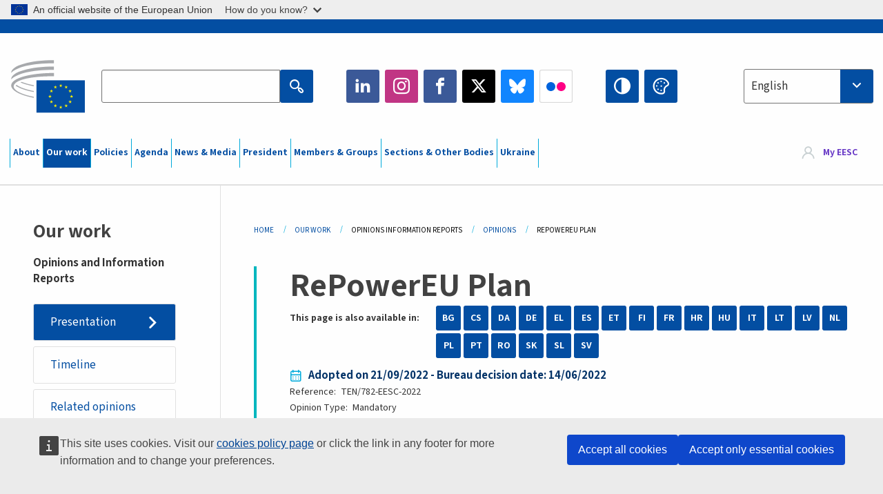

--- FILE ---
content_type: text/html; charset=UTF-8
request_url: https://www.eesc.europa.eu/en/our-work/opinions-information-reports/opinions/repowereu-plan
body_size: 31576
content:
<!DOCTYPE html>
<html lang="en" dir="ltr" prefix="og: https://ogp.me/ns#" class="no-js">
  <head>
    <meta charset="utf-8" />
<noscript><style>form.antibot * :not(.antibot-message) { display: none !important; }</style>
</noscript><link rel="manifest" href="/modules/custom/eesc_pwa/assets-root/manifest.json?t4mohz" />
<meta name="description" content="ΚEY POINTS:The EESC:" />
<link rel="canonical" href="https://www.eesc.europa.eu/en/our-work/opinions-information-reports/opinions/repowereu-plan" />
<link rel="shortlink" href="https://www.eesc.europa.eu/en/node/100160" />
<link rel="image_src" href="/sites/default/files/2025-12/social-logo.png" />
<link rel="icon" href="/themes/custom/eesc_foundation/eesclogo.svg" />
<meta property="og:site_name" content="European Economic and Social Committee" />
<meta property="og:url" content="https://www.eesc.europa.eu/en/our-work/opinions-information-reports/opinions/repowereu-plan" />
<meta property="og:title" content="RePowerEU Plan" />
<meta property="og:image" content="https://www.eesc.europa.eu/sites/default/files/2025-12/social-logo.png" />
<meta property="og:image:url" content="https://www.eesc.europa.eu/sites/default/files/2025-12/social-logo.png" />
<meta property="og:updated_time" content="2025-06-25T15:39:18+00:00" />
<meta property="article:published_time" content="2022-06-16T04:05:52+00:00" />
<meta property="article:modified_time" content="2025-06-25T15:39:18+00:00" />
<link rel="alternate" hreflang="sl" href="" />
<meta name="Generator" content="Drupal 11 (https://www.drupal.org)" />
<meta name="MobileOptimized" content="width" />
<meta name="HandheldFriendly" content="true" />
<meta name="viewport" content="width=device-width, initial-scale=1.0" />
<meta http-equiv="ImageToolbar" content="false" />
<link rel="alternate" hreflang="es" href="https://www.eesc.europa.eu/es/our-work/opinions-information-reports/opinions/repowereu-plan" />
<link rel="alternate" hreflang="bg" href="https://www.eesc.europa.eu/bg/our-work/opinions-information-reports/opinions/repowereu-plan" />
<link rel="alternate" hreflang="cs" href="https://www.eesc.europa.eu/cs/our-work/opinions-information-reports/opinions/repowereu-plan" />
<link rel="alternate" hreflang="da" href="https://www.eesc.europa.eu/da/our-work/opinions-information-reports/opinions/repowereu-plan" />
<link rel="alternate" hreflang="en" href="https://www.eesc.europa.eu/en/our-work/opinions-information-reports/opinions/repowereu-plan" />
<link rel="alternate" hreflang="de" href="https://www.eesc.europa.eu/de/our-work/opinions-information-reports/opinions/repowereu-plan" />
<link rel="alternate" hreflang="et" href="https://www.eesc.europa.eu/et/our-work/opinions-information-reports/opinions/repowereu-plan" />
<link rel="alternate" hreflang="fr" href="https://www.eesc.europa.eu/fr/our-work/opinions-information-reports/opinions/plan-repowereu" />
<link rel="alternate" hreflang="el" href="https://www.eesc.europa.eu/el/our-work/opinions-information-reports/opinions/repowereu-plan" />
<link rel="alternate" hreflang="hr" href="https://www.eesc.europa.eu/hr/our-work/opinions-information-reports/opinions/repowereu-plan" />
<link rel="alternate" hreflang="it" href="https://www.eesc.europa.eu/it/our-work/opinions-information-reports/opinions/repowereu-plan" />
<link rel="alternate" hreflang="lv" href="https://www.eesc.europa.eu/lv/our-work/opinions-information-reports/opinions/repowereu-plan" />
<link rel="alternate" hreflang="lt" href="https://www.eesc.europa.eu/lt/our-work/opinions-information-reports/opinions/repowereu-plan" />
<link rel="alternate" hreflang="hu" href="https://www.eesc.europa.eu/hu/our-work/opinions-information-reports/opinions/repowereu-plan" />
<link rel="alternate" hreflang="nl" href="https://www.eesc.europa.eu/nl/our-work/opinions-information-reports/opinions/repowereu-plan" />
<link rel="alternate" hreflang="pl" href="https://www.eesc.europa.eu/pl/our-work/opinions-information-reports/opinions/repowereu-plan" />
<link rel="alternate" hreflang="pt" href="https://www.eesc.europa.eu/pt/our-work/opinions-information-reports/opinions/repowereu-plan" />
<link rel="alternate" hreflang="fi" href="https://www.eesc.europa.eu/fi/our-work/opinions-information-reports/opinions/repowereu-plan" />
<link rel="alternate" hreflang="ro" href="https://www.eesc.europa.eu/ro/our-work/opinions-information-reports/opinions/repowereu-plan" />
<link rel="alternate" hreflang="sk" href="https://www.eesc.europa.eu/sk/our-work/opinions-information-reports/opinions/repowereu-plan" />
<link rel="alternate" hreflang="sv" href="https://www.eesc.europa.eu/sv/our-work/opinions-information-reports/opinions/repowereu-plan" />

    <title>RePowerEU Plan | EESC</title>
    <link rel="stylesheet" media="all" href="/sites/default/files/css/css_XK66PpjudXWLHER6rv7NivQEM7PZJVyQePnOEZ2QLnM.css?delta=0&amp;language=en&amp;theme=eesc_foundation&amp;include=[base64]" />
<link rel="stylesheet" media="all" href="https://cdnjs.cloudflare.com/ajax/libs/bootstrap-datepicker/1.10.0/css/bootstrap-datepicker3.standalone.min.css" />
<link rel="stylesheet" media="all" href="/sites/default/files/css/css_NAUPmmuxx9VyD4k3ohx5HTsauZaKXyioHDFu0xkMG7w.css?delta=2&amp;language=en&amp;theme=eesc_foundation&amp;include=[base64]" />
<link rel="stylesheet" media="all" href="/sites/default/files/css/css_WzO7xD9l8FNVu38_3u_-DrgPZlQqJedMHzFKck91fTg.css?delta=3&amp;language=en&amp;theme=eesc_foundation&amp;include=[base64]" />

    
    <link rel="icon" href="/themes/custom/eesc_foundation/favicon.ico" type="image/vnd.microsoft.icon">
  </head>
  <body class="path-our-work-opinions-information-reports-opinions-repowereu-plan lang-en section-en main-site user-anonymous path-node node--type-opinion page-node-type-opinion">
  <a href="#main-content" class="show-on-focus skip-link">
    Skip to main content
  </a>
  <script type="application/json">{"utility":"globan","theme":"light","logo":true,"link":true,"mode":false}</script>

    <div class="dialog-off-canvas-main-canvas" data-off-canvas-main-canvas>
    
<div class="off-canvas-wrapper">
      <script type="application/json">{"utility":"cck","url":"https:\/\/www.eesc.europa.eu\/{lang}\/cookie-notice","target":true}</script>

   	<div class="inner-wrap off-canvas-wrapper-inner" id="inner-wrap" data-off-canvas-wrapper>
		<aside id="left-off-canvas-menu" class="off-canvas left-off-canvas-menu position-left" role="complementary" data-off-canvas>
			
		</aside>

		<aside id="right-off-canvas-menu" class="off-canvas right-off-canvas-menu position-right" role="complementary" data-off-canvas>
			
		</aside>

		<div class="off-canvas-content" data-off-canvas-content>
										<header class="row eesc-header" role="banner" aria-label="Site header">
											<div class="large-12 columns eesc-site-branding">
							  <div class="eesc-region-site_branding_header">
    <div id="block-sitebranding" class="block-sitebranding block block-system block-system-branding-block">
  
    

  
          <a href="/en" rel="home">
      <img src="/themes/custom/eesc_foundation/eesclogo.svg" alt="Home" fetchpriority="high" />
    </a>
      

    
</div>
<div id="block-sitename" class="block-sitename block block-block-content block-block-contentd4875072-c7f3-41af-a849-e1bba68da0cf">
  
    

  
          
            <div class="body field field--block-content-body field--name-body field--type-text-with-summary field--label-hidden field__item"><p>European Economic <br>and Social Committee</p></div>
      

    
    
</div>
<nav role="navigation" aria-labelledby="block-main-navigation-mobile-menu" id="block-main-navigation-mobile" class="block-main-navigation-mobile">
            
  <h2 class="block-title visually-hidden" id="block-main-navigation-mobile-menu">Main navigation (Mobile)</h2>
  

        


  <div class="eesc-bar-navigation hide-for-large">
    <div >
      <nav class="menu-bottom-bar" id="menu--main--bottombar" role="navigation" aria-hidden="true">
        <div class="menu-bottom-bar-right">
                        <ul class="menu vertical" data-responsive-menu="drilldown" data-parent-link="true">
    
                <li class="has-submenu menu-item--expanded">
                  <a href="/en/about" data-drupal-link-system-path="node/40950">About</a>
                                          <ul class="submenu menu vertical" data-submenu>
    
                <li class="has-submenu menu-item--expanded">
                  <a class="toggle nolink">Political organisation</a>
                                          <ul class="submenu menu vertical" data-submenu>
    
                <li>
                  <a href="/about/political-organisation/eesc-president">EESC President</a>
                      </li>
                <li>
                  <a href="/en/eesc-figures/vice-president-charge-communication" data-drupal-link-system-path="node/108273">Vice-President Communication</a>
                      </li>
                <li>
                  <a href="/en/eesc-figures/vice-president-charge-budget" data-drupal-link-system-path="node/108227">Vice-President in charge of Budget</a>
                      </li>
                <li>
                  <a href="/en/about/political-organisation/bureau" data-drupal-link-system-path="node/38931">Bureau</a>
                      </li>
                <li>
                  <a href="/en/about/political-organisation/organisational-chart-political" data-drupal-link-system-path="node/40806">Organisational chart (political)</a>
                      </li>
        </ul>
  
              </li>
                <li class="has-submenu menu-item--expanded">
                  <a class="toggle nolink">Administrative organisation</a>
                                          <ul class="submenu menu vertical" data-submenu>
    
                <li>
                  <a href="/en/eesc-figures/secretary-general" data-drupal-link-system-path="node/63278">Secretary General</a>
                      </li>
                <li>
                  <a href="/en/about/administrative-organisation/organisation-chart-administrative" data-drupal-link-system-path="node/40807">Organisational chart (administrative)</a>
                      </li>
        </ul>
  
              </li>
                <li class="has-submenu menu-item--expanded">
                  <a class="toggle nolink">Cooperation with other Institutions</a>
                                          <ul class="submenu menu vertical" data-submenu>
    
                <li>
                  <a href="/en/about/cooperation-other-institutions/eu-cooperation" title="" data-drupal-link-system-path="about/cooperation-other-institutions/eu-cooperation">EU Cooperation</a>
                      </li>
                <li>
                  <a href="/en/about/cooperation-other-institutions/priorities-during-european-presidencies" title="" data-drupal-link-system-path="about/cooperation-other-institutions/priorities-during-european-presidencies">Priorities during the European Presidencies</a>
                      </li>
                <li class="menu-item--collapsed">
                  <a href="/en/initiatives/cyprus-presidency-council-eu" data-drupal-link-system-path="node/134178">Cyprus presidency of the Council of the EU</a>
                      </li>
        </ul>
  
              </li>
                <li class="has-submenu menu-item--expanded">
                  <a class="toggle nolink">Rules </a>
                                          <ul class="submenu menu vertical" data-submenu>
    
                <li>
                  <a href="/en/about/rules-procedure-and-code-conduct-members-eesc" data-drupal-link-system-path="node/68478">Rules of Procedure and Code of Conduct of the Members of the EESC</a>
                      </li>
                <li class="menu-item--collapsed">
                  <a href="/en/sections-other-bodies/other/ethical-committee" data-drupal-link-system-path="node/79053">​​​​​​​​​​​​​​​​​​​​​​The ethical Committee</a>
                      </li>
        </ul>
  
              </li>
        </ul>
  
              </li>
                <li class="has-submenu menu-item--expanded menu-item--active-trail is-active">
                  <a href="/en/our-work" data-drupal-link-system-path="node/52231">Our work</a>
                                          <ul class="submenu menu vertical" data-submenu>
    
                <li class="has-submenu menu-item--expanded menu-item--active-trail is-active">
                  <a class="toggle nolink">Opinions and Information Reports</a>
                                          <ul class="submenu menu vertical" data-submenu>
    
                <li>
                  <a href="https://dmsearch.eesc.europa.eu/search/opinion">Find an opinion / information report </a>
                      </li>
                <li class="menu-item--active-trail is-active">
                  <a href="/en/our-work/opinions-information-reports/opinions" data-drupal-link-system-path="our-work/opinions-information-reports/opinions">Opinions</a>
                      </li>
                <li>
                  <a href="/en/our-work/opinions-information-reports/information-reports" title="" data-drupal-link-system-path="our-work/opinions-information-reports/information-reports">Information reports</a>
                      </li>
                <li>
                  <a href="/en/our-work/opinions-information-reports/position-papers" title="" data-drupal-link-system-path="our-work/opinions-information-reports/position-papers">Position papers</a>
                      </li>
                <li>
                  <a href="/en/our-work/opinions-information-reports/resolutions" title="" data-drupal-link-system-path="our-work/opinions-information-reports/resolutions">Resolutions</a>
                      </li>
                <li>
                  <a href="https://memportal.eesc.europa.eu/WIP/Board" title="">Work in progress</a>
                      </li>
                <li>
                  <a href="/en/our-work/opinions-information-reports/plenary-session-summaries" data-drupal-link-system-path="our-work/opinions-information-reports/plenary-session-summaries">Plenary Session summaries</a>
                      </li>
                <li>
                  <a href="/en/our-work/opinions-information-reports/follow-opinions" title="" data-drupal-link-system-path="our-work/opinions-information-reports/follow-opinions">Follow-up to EESC opinions (European Commission)</a>
                      </li>
        </ul>
  
              </li>
                <li class="has-submenu menu-item--expanded">
                  <a class="toggle nolink">Documents</a>
                                          <ul class="submenu menu vertical" data-submenu>
    
                <li>
                  <a href="https://dmsearch.eesc.europa.eu/search/public" title="">Find a document</a>
                      </li>
        </ul>
  
              </li>
                <li class="has-submenu menu-item--expanded">
                  <a class="toggle nolink">Publications and other work</a>
                                          <ul class="submenu menu vertical" data-submenu>
    
                <li>
                  <a href="/en/our-work/publications-other-work/publications" data-drupal-link-system-path="our-work/publications-other-work/publications">Publications</a>
                      </li>
                <li>
                  <a href="/en/our-work/publications-other-work/thematic-papers" title="" data-drupal-link-system-path="our-work/publications-other-work/thematic-papers">Thematic papers</a>
                      </li>
                <li>
                  <a href="/en/our-work/publications-other-work/studies" data-drupal-link-system-path="our-work/publications-other-work/studies">Studies</a>
                      </li>
                <li>
                  <a href="/en/our-work/publications-other-work/strategic-foresight" data-drupal-link-system-path="node/129796">Strategic foresight</a>
                      </li>
                <li>
                  <a href="/en/our-work/publications-other-work/policy-assessment" data-drupal-link-system-path="our-work/publications-other-work/policy-assessment">Policy assessment</a>
                      </li>
                <li>
                  <a href="/en/our-work/publications-other-work/e-publications" title="" data-drupal-link-system-path="our-work/publications-other-work/e-publications">e-publications</a>
                      </li>
        </ul>
  
              </li>
                <li class="has-submenu menu-item--expanded">
                  <a class="toggle nolink">Civil society and citizens&#039; participation</a>
                                          <ul class="submenu menu vertical" data-submenu>
    
                <li>
                  <a href="/en/initiatives/civil-society-week" data-drupal-link-system-path="node/126032">Civil Society Week</a>
                      </li>
                <li>
                  <a href="/en/agenda/our-events/events/2024-european-elections/news" data-drupal-link-system-path="agenda/our-events/events/2024-european-elections/news">European elections 2024</a>
                      </li>
                <li class="has-submenu menu-item--expanded">
                  <a href="/en/initiatives/civil-society-prize" data-drupal-link-system-path="node/12947">Civil Society Prize</a>
                                          <ul class="submenu menu vertical" data-submenu>
    
                <li>
                  <a href="/en/agenda/our-events/events/eesc-civil-society-prize-2022" data-drupal-link-system-path="node/99879">Presentation</a>
                      </li>
        </ul>
  
              </li>
                <li class="menu-item--collapsed">
                  <a href="/en/our-work/civil-society-citizens-participation/conference-on-future-of-europe" title="" data-drupal-link-system-path="node/88004">The Conference on the Future of Europe</a>
                      </li>
                <li>
                  <a href="http://www.eesc.europa.eu/eptac/en/" title="">European Democracy Passport</a>
                      </li>
                <li>
                  <a href="/en/initiatives/your-europe-your-say" data-drupal-link-system-path="node/52237">Your Europe, Your Say!</a>
                      </li>
                <li>
                  <a href="/en/initiatives/european-citizens-initiative" data-drupal-link-system-path="node/12946">European Citizens&#039; Initiative (ECI)</a>
                      </li>
                <li class="menu-item--collapsed">
                  <a href="/en/initiatives/path-our-industrial-future" data-drupal-link-system-path="node/89815">The path to our industrial future</a>
                      </li>
                <li>
                  <a href="/en/initiatives/youth-climate-and-sustainability-round-tables" data-drupal-link-system-path="node/100118">Youth Climate and Sustainability Round Tables</a>
                      </li>
                <li>
                  <a href="/en/initiatives/eu-organic-awards" data-drupal-link-system-path="node/96124">EU Organic Awards</a>
                      </li>
                <li>
                  <a href="/en/initiatives/civil-society-against-covid-19" data-drupal-link-system-path="node/80545">Civil Society Against COVID 19</a>
                      </li>
                <li class="menu-item--collapsed">
                  <a href="/en/initiatives/eesc-stands-ukraine-organised-civil-society-solidarity-and-action" data-drupal-link-system-path="node/97380">EESC stands with Ukraine</a>
                      </li>
                <li>
                  <a href="https://www.eesc.europa.eu/en/work-with-us/partnership" title="">Partnerships</a>
                      </li>
                <li>
                  <a href="/en/sections-other-bodies/other/relations-national-economic-and-social-councils-european-union" data-drupal-link-system-path="node/86062">Relations with ESCs</a>
                      </li>
        </ul>
  
              </li>
        </ul>
  
              </li>
                <li class="has-submenu menu-item--expanded">
                  <a href="/en/policies" data-drupal-link-system-path="node/52255">Policies</a>
                                          <ul class="submenu menu vertical" data-submenu>
    
                <li class="has-submenu menu-item--expanded">
                  <a class="toggle nolink">Policy areas</a>
                                          <ul class="submenu menu vertical" data-submenu>
    
                <li>
                  <a href="/en/policies/policy-areas/agriculture-rural-development-fisheries" data-drupal-link-system-path="node/52249">Agriculture, Rural Development &amp; Fisheries</a>
                      </li>
                <li class="has-submenu menu-item--expanded">
                  <a href="/en/policies/policy-areas/climate-action" data-drupal-link-system-path="node/12948">Climate Action</a>
                                          <ul class="submenu menu vertical" data-submenu>
    
                <li>
                  <a href="/en/initiatives/un-framework-convention-climate-change" data-drupal-link-system-path="node/101906">Climate Change Conferences (COP)</a>
                      </li>
        </ul>
  
              </li>
                <li>
                  <a href="/en/policies/policy-areas/cohesion-regional-and-urban-policy" data-drupal-link-system-path="node/13027">Cohesion, Regional &amp; Urban Policy</a>
                      </li>
                <li>
                  <a href="/en/policies/policy-areas/consumers" data-drupal-link-system-path="node/12924">Consumers</a>
                      </li>
                <li>
                  <a href="/en/policies/policy-areas/digital-change-and-information-society" data-drupal-link-system-path="node/12930">Digital Change &amp; Information Society</a>
                      </li>
                <li>
                  <a href="/en/policies/policy-areas/economic-and-monetary-union" data-drupal-link-system-path="node/12960">Economic &amp; Monetary Union</a>
                      </li>
                <li>
                  <a href="/en/policies/policy-areas/education-and-training" data-drupal-link-system-path="node/12961">Education &amp; Training</a>
                      </li>
                <li>
                  <a href="/en/policies/policy-areas/employment" data-drupal-link-system-path="node/12963">Employment</a>
                      </li>
                <li>
                  <a href="/en/policies/policy-areas/energy" data-drupal-link-system-path="node/12964">Energy</a>
                      </li>
                <li>
                  <a href="/en/policies/policy-areas/enterprise" data-drupal-link-system-path="node/12927">Enterprise</a>
                      </li>
                <li>
                  <a href="/en/policies/policy-areas/environment" data-drupal-link-system-path="node/12973">Environment</a>
                      </li>
                <li>
                  <a href="/en/policies/policy-areas/external-relations" data-drupal-link-system-path="node/12928">External relations</a>
                      </li>
                <li>
                  <a href="/en/policies/policy-areas/financial-services-and-capital-markets" data-drupal-link-system-path="node/52251">Financial Services &amp; Capital Markets</a>
                      </li>
                <li>
                  <a href="/en/policies/policy-areas/fundamental-and-citizens-rights" data-drupal-link-system-path="node/52250">Fundamental &amp; Citizens Rights</a>
                      </li>
                <li>
                  <a href="/en/policies/policy-areas/housing" data-drupal-link-system-path="node/125336">Housing</a>
                      </li>
                <li>
                  <a href="/en/policies/policy-areas/industry-and-industrial-change" data-drupal-link-system-path="node/12995">Industry &amp; Industrial Change</a>
                      </li>
                <li>
                  <a href="/en/policies/policy-areas/institutional-affairs-and-eu-budget" data-drupal-link-system-path="node/13023">Institutional Affairs &amp; EU Budget</a>
                      </li>
                <li>
                  <a href="/en/policies/policy-areas/migration-and-asylum" data-drupal-link-system-path="node/12992">Migration &amp; Asylum</a>
                      </li>
                <li>
                  <a href="/en/policies/policy-areas/research-and-innovation" data-drupal-link-system-path="node/12970">Research &amp; Innovation</a>
                      </li>
                <li>
                  <a href="/en/policies/policy-areas/services-general-interest" data-drupal-link-system-path="node/13033">Services of General Interest</a>
                      </li>
                <li>
                  <a href="/en/policies/policy-areas/single-market" data-drupal-link-system-path="node/13034">Single Market</a>
                      </li>
                <li>
                  <a href="/en/policies/policy-areas/social-affairs" data-drupal-link-system-path="node/12932">Social Affairs</a>
                      </li>
                <li>
                  <a href="/en/policies/policy-areas/sustainable-development" data-drupal-link-system-path="node/13041">Sustainable Development</a>
                      </li>
                <li>
                  <a href="/en/policies/policy-areas/taxation" data-drupal-link-system-path="node/13042">Taxation</a>
                      </li>
                <li>
                  <a href="/en/policies/policy-areas/transport" data-drupal-link-system-path="node/13044">Transport</a>
                      </li>
        </ul>
  
              </li>
                <li class="has-submenu menu-item--expanded">
                  <a class="toggle nolink">In focus</a>
                                          <ul class="submenu menu vertical" data-submenu>
    
                <li>
                  <a href="/initiatives/policy-focus">Call to EU candidate countries civil society</a>
                      </li>
                <li class="menu-item--collapsed">
                  <a href="/en/initiatives/eesc-stands-ukraine-organised-civil-society-solidarity-and-action" title="" data-drupal-link-system-path="node/97380">EESC stands with Ukraine</a>
                      </li>
                <li class="menu-item--collapsed">
                  <a href="/en/our-work/civil-society-citizens-participation/conference-on-future-of-europe" title="" data-drupal-link-system-path="node/88004">The Conference on the Future of Europe</a>
                      </li>
                <li>
                  <a href="https://circulareconomy.europa.eu/platform/" title="">The European Circular Economy Stakeholder Platform</a>
                      </li>
                <li>
                  <a href="/en/initiatives/european-gender-equality-week" title="" data-drupal-link-system-path="node/102907">European Gender Equality Week</a>
                      </li>
                <li>
                  <a href="/en/agenda/our-events/events/eesc-cop29" data-drupal-link-system-path="node/120300">COP 29</a>
                      </li>
                <li>
                  <a href="/en/initiatives/youth-participation-eesc" data-drupal-link-system-path="node/101717">Youth participation at the EESC</a>
                      </li>
                <li>
                  <a href="/en/initiatives/eu-blue-deal" data-drupal-link-system-path="node/118939">EU Blue Deal</a>
                      </li>
                <li>
                  <a href="/en/tags/cost-living" data-drupal-link-system-path="taxonomy/term/101087">Cost of living</a>
                      </li>
                <li>
                  <a href="/en/agenda/our-events/events/bastion-democracy-helping-journalism-survive-and-thrive" data-drupal-link-system-path="node/120633">ConnectingEU</a>
                      </li>
                <li>
                  <a href="/en/initiatives/eu-rural-pact" data-drupal-link-system-path="node/126492">EU Rural Pact</a>
                      </li>
        </ul>
  
              </li>
        </ul>
  
              </li>
                <li class="has-submenu menu-item--expanded">
                  <a href="/en/agenda" data-drupal-link-system-path="node/52227">Agenda</a>
                                          <ul class="submenu menu vertical" data-submenu>
    
                <li>
                  <a href="/en/agenda/plenary-sessions" title="" data-drupal-link-system-path="agenda/plenary-sessions">Plenary sessions</a>
                      </li>
                <li>
                  <a href="/en/agenda/section-meetings" data-drupal-link-system-path="agenda/section-meetings">All Section/CCMI meetings</a>
                      </li>
                <li>
                  <a href="/en/agenda/upcoming-section-meetings" data-drupal-link-system-path="agenda/upcoming-section-meetings">Upcoming Section/CCMI meetings</a>
                      </li>
                <li class="has-submenu menu-item--expanded">
                  <a class="toggle nolink">Our events</a>
                                          <ul class="submenu menu vertical" data-submenu>
    
                <li>
                  <a href="/en/agenda/our-events/webinars" title="" data-drupal-link-system-path="agenda/our-events/webinars">Webinars</a>
                      </li>
                <li>
                  <a href="/en/agenda/our-events/upcoming-events" title="" data-drupal-link-system-path="agenda/our-events/upcoming-events">Upcoming events</a>
                      </li>
                <li>
                  <a href="/en/agenda/our-events/events" title="" data-drupal-link-system-path="agenda/our-events/events">All events</a>
                      </li>
                <li>
                  <a href="/en/tags/eesc-cultural-events" data-drupal-link-system-path="taxonomy/term/5645">Cultural events</a>
                      </li>
        </ul>
  
              </li>
        </ul>
  
              </li>
                <li class="has-submenu menu-item--expanded">
                  <a href="/en/news-media" data-drupal-link-system-path="node/52226">News &amp; Media</a>
                                          <ul class="submenu menu vertical" data-submenu>
    
                <li>
                  <a href="/en/news-media/news" title="" data-drupal-link-system-path="news-media/news">News</a>
                      </li>
                <li>
                  <a href="/en/news-media/press-releases" data-drupal-link-system-path="news-media/press-releases">Press releases</a>
                      </li>
                <li>
                  <a href="/en/news-media/press-summaries" title="" data-drupal-link-system-path="news-media/press-summaries">Press summaries</a>
                      </li>
                <li>
                  <a href="/en/news-media/eesc-info" title="" data-drupal-link-system-path="news-media/eesc-info">Newsletter - EESC Info</a>
                      </li>
                <li>
                  <a href="https://www.youtube.com/playlist?list=PLzpESVkmkHFlx0n8jh9CCJRotmQPS0xJ1">Reporting From Plenary</a>
                      </li>
                <li>
                  <a href="/en/tags/members-voices" data-drupal-link-system-path="taxonomy/term/101088">Members&#039; Voices</a>
                      </li>
                <li>
                  <a href="/en/news-media/podcasts" data-drupal-link-system-path="node/89668">Podcasts - The Grassroots View</a>
                      </li>
                <li>
                  <a href="/en/news-media/eesc-social-media" data-drupal-link-system-path="node/40938">The EESC on social media</a>
                      </li>
                <li>
                  <a href="/en/news-media/contact-press-office" title="" data-drupal-link-system-path="node/104177">Contact the Press Unit</a>
                      </li>
                <li>
                  <a href="/en/news-media/subscribe-mailing-lists" data-drupal-link-system-path="node/40819">Subscribe to the mailing lists</a>
                      </li>
                <li>
                  <a href="https://www.eesc.europa.eu/avdb" title="">Media library</a>
                      </li>
        </ul>
  
              </li>
                <li>
                  <a href="/en/president" data-drupal-link-system-path="president">President</a>
                      </li>
                <li class="has-submenu menu-item--expanded">
                  <a href="/en/members-groups" data-drupal-link-system-path="node/52215">Members &amp; Groups</a>
                                          <ul class="submenu menu vertical" data-submenu>
    
                <li class="has-submenu menu-item--expanded">
                  <a class="toggle nolink">Members</a>
                                          <ul class="submenu menu vertical" data-submenu>
    
                <li>
                  <a href="/en/members-groups/members/members-and-ccmi-delegates" data-drupal-link-system-path="node/40790">Members &amp; CCMI delegates</a>
                      </li>
                <li>
                  <a href="/en/members-groups/members/former-members" data-drupal-link-system-path="node/40783">Former Members</a>
                      </li>
                <li>
                  <a href="/en/members-groups/members/members-portal" data-drupal-link-system-path="node/40791">Members&#039; Portal</a>
                      </li>
        </ul>
  
              </li>
                <li class="has-submenu menu-item--expanded">
                  <a class="toggle nolink">Groups</a>
                                          <ul class="submenu menu vertical" data-submenu>
    
                <li>
                  <a href="/en/members-groups/groups/employers-group" data-drupal-link-system-path="members-groups/groups/employers-group">Employers&#039; Group</a>
                      </li>
                <li>
                  <a href="/en/members-groups/groups/workers-group" data-drupal-link-system-path="members-groups/groups/workers-group">Workers&#039; Group</a>
                      </li>
                <li>
                  <a href="/en/members-groups/groups/civil-society-organisations-group" data-drupal-link-system-path="members-groups/groups/civil-society-organisations-group">Civil Society Organisations’ Group</a>
                      </li>
        </ul>
  
              </li>
                <li class="has-submenu menu-item--expanded">
                  <a class="toggle nolink">Categories</a>
                                          <ul class="submenu menu vertical" data-submenu>
    
                <li>
                  <a href="/en/members-groups/categories/workers-voice-category" data-drupal-link-system-path="node/92332">Workers&#039; Voice Category</a>
                      </li>
                <li>
                  <a href="/en/members-groups/categories/consumers-and-environment-category-cec" data-drupal-link-system-path="node/12884">Consumers and Environment Category</a>
                      </li>
                <li>
                  <a href="/en/members-groups/categories/farmers-category" data-drupal-link-system-path="node/12885">Farmers Category</a>
                      </li>
                <li>
                  <a href="/en/members-groups/categories/associational-life-category" data-drupal-link-system-path="node/62608">Associational Life Category</a>
                      </li>
                <li>
                  <a href="/en/members-groups/categories/liberal-professions-category" data-drupal-link-system-path="node/57029">Professions category</a>
                      </li>
                <li>
                  <a href="/en/members-groups/categories/msmes-crafts-and-family-business-category" data-drupal-link-system-path="node/12886">MSMEs, Crafts and Family Business Category</a>
                      </li>
                <li>
                  <a href="/en/members-groups/categories/social-economy-category" data-drupal-link-system-path="node/12887">Social Economy Category</a>
                      </li>
                <li>
                  <a href="/en/members-groups/categories/transport-category" data-drupal-link-system-path="node/12888">Transport category</a>
                      </li>
        </ul>
  
              </li>
        </ul>
  
              </li>
                <li class="has-submenu menu-item--expanded">
                  <a href="/en/sections-other-bodies" data-drupal-link-system-path="node/52148">Sections &amp; Other Bodies</a>
                                          <ul class="submenu menu vertical" data-submenu>
    
                <li class="has-submenu menu-item--expanded">
                  <a class="toggle nolink">Sections / Commission</a>
                                          <ul class="submenu menu vertical" data-submenu>
    
                <li>
                  <a href="/en/sections-other-bodies/sections-commission/economic-and-monetary-union-and-economic-and-social-cohesion-eco" data-drupal-link-system-path="node/12916">Economic and Monetary Union and Economic and Social Cohesion (ECO)</a>
                      </li>
                <li>
                  <a href="/en/sections-other-bodies/sections-commission/single-market-production-and-consumption-int" data-drupal-link-system-path="node/12917">Single Market, Production and Consumption (INT)</a>
                      </li>
                <li>
                  <a href="/en/sections-other-bodies/sections-commission/transport-energy-infrastructure-and-information-society-ten" data-drupal-link-system-path="node/12921">Transport, Energy, Infrastructure and Information Society (TEN)</a>
                      </li>
                <li>
                  <a href="/en/sections-other-bodies/sections-commission/section-employment-social-affairs-and-citizenship-soc" data-drupal-link-system-path="node/12920">Employment, Social Affairs and Citizenship (SOC)</a>
                      </li>
                <li>
                  <a href="/en/sections-other-bodies/sections-commission/agriculture-rural-development-and-environment-nat" data-drupal-link-system-path="node/12918">Agriculture, Rural Development and Environment (NAT)</a>
                      </li>
                <li>
                  <a href="/en/sections-other-bodies/sections-commission/external-relations-section-rex" data-drupal-link-system-path="node/12919">External Relations Section (REX)</a>
                      </li>
                <li>
                  <a href="/en/sections-other-bodies/sections-commission/consultative-commission-industrial-change-ccmi" data-drupal-link-system-path="node/12915">Consultative Commission on Industrial Change (CCMI)</a>
                      </li>
        </ul>
  
              </li>
                <li class="has-submenu menu-item--expanded">
                  <a class="toggle nolink">Observatories</a>
                                          <ul class="submenu menu vertical" data-submenu>
    
                <li>
                  <a href="/en/sections-other-bodies/observatories/observatory-digital-transition-and-single-market" data-drupal-link-system-path="node/12891">Observatory of the Digital Transition and the Single Market (DSMO)</a>
                      </li>
                <li>
                  <a href="/en/sections-other-bodies/observatories/sustainable-development-observatory" data-drupal-link-system-path="node/12890">Sustainable Development Observatory (SDO)</a>
                      </li>
                <li>
                  <a href="/en/sections-other-bodies/observatories/labour-market-observatory" data-drupal-link-system-path="node/12889">Labour Market Observatory (LMO)</a>
                      </li>
        </ul>
  
              </li>
                <li class="has-submenu menu-item--expanded">
                  <a class="toggle nolink">Other</a>
                                          <ul class="submenu menu vertical" data-submenu>
    
                <li>
                  <a href="/en/sections-other-bodies/other/ad-hoc-groups-sub-committees/related-opinions" data-drupal-link-system-path="sections-other-bodies/other/ad-hoc-groups-sub-committees/related-opinions">Ad hoc groups &amp; Sub-committees</a>
                      </li>
                <li>
                  <a href="/en/sections-other-bodies/other/liaison-group-european-civil-society-organisations-and-networks" data-drupal-link-system-path="node/40761">Liaison Group</a>
                      </li>
                <li>
                  <a href="/en/sections-other-bodies/other/permanent-group-european-semester" data-drupal-link-system-path="node/61729">Permanent group on the European Semester</a>
                      </li>
                <li>
                  <a href="/en/sections-other-bodies/other/permanent-group-fundamental-rights-and-rule-law" data-drupal-link-system-path="node/65025">Permanent on Fundamental Rights and the Rule of Law</a>
                      </li>
                <li>
                  <a href="/en/sections-other-bodies/other/permanent-group-equality" data-drupal-link-system-path="node/117963">Permanent Group on Equality</a>
                      </li>
                <li>
                  <a href="/en/sections-other-bodies/other/eesc-youth-group" data-drupal-link-system-path="node/116853">EESC Youth Group</a>
                      </li>
                <li>
                  <a href="/en/sections-other-bodies/other/permanent-group-unfccc-conference-parties-cops" data-drupal-link-system-path="node/100658">Permanent Group on the UNFCCC Conference of the parties (COPs)</a>
                      </li>
        </ul>
  
              </li>
        </ul>
  
              </li>
                <li>
                  <a href="/en/initiatives/eesc-stands-ukraine-organised-civil-society-solidarity-and-action" data-drupal-link-system-path="node/97380">Ukraine</a>
                      </li>
        </ul>
  
        </div>
      </nav>
      <div class="title-bar" data-responsive-toggle="menu--main--bottombar" data-hide-for="large">
        <button class="menu-icon" type="button" data-toggle>
          <div class="title-bar-title">Menu</div>
        </button>
        <a class="visually-hidden focusable skip-link" href="#main-content">Skip to Content</a>
      </div>
    </div>
  </div>



  </nav>
<div class="views-exposed-form bef-exposed-form block-eesc-search block block-views block-views-exposed-filter-blockeesc-search-page" data-drupal-selector="views-exposed-form-eesc-search-page" id="block-eesc-search">
  
    

  
          <form action="/en/search" method="get" id="views-exposed-form-eesc-search-page" accept-charset="UTF-8">
  <div class="js-form-item form-item js-form-type-search-api-autocomplete form-item-keywords js-form-item-keywords">
      <label for="edit-keywords">Enter your keywords</label>
        

<input placeholder="Search the EESC website" data-drupal-selector="edit-keywords" data-search-api-autocomplete-search="eesc_search" class="form-autocomplete form-text" data-autocomplete-path="/en/search_api_autocomplete/eesc_search?display=page&amp;&amp;filter=keywords" type="text" id="edit-keywords" name="keywords" value="" size="30" maxlength="128" />


        </div>
<div data-drupal-selector="edit-actions" class="form-actions js-form-wrapper form-wrapper" id="edit-actions">
    <div class='input-wrapper'>

<input class="success button radius js-form-submit form-submit" data-drupal-selector="edit-submit-eesc-search" type="submit" id="edit-submit-eesc-search" value="Apply" />

    </div>       
 </div>


</form>

    
    
</div>
<div id="block-socialmedia" class="block-socialmedia block block-block-content block-block-content9ae21ba5-d3dc-4e88-8585-9153cd176953">
  
    

  
          
            <div class="body field field--block-content-body field--name-body field--type-text-with-summary field--label-hidden field__item"><h2>Follow us</h2><ul><li class="linkedin"><a href="https://www.linkedin.com/company/european-economic-social-committee/" target="_blank" title="LinkedIn"><span aria-hidden="true">&nbsp;</span>LinkedIn</a></li><li class="instagram"><a href="https://www.instagram.com/eu_civilsociety/" target="_blank" title="Instagram"><span aria-hidden="true"> </span>Instagram</a></li><li class="facebook"><a href="https://www.facebook.com/EuropeanEconomicAndSocialCommittee" target="_blank" title="Facebok"><span aria-hidden="true"> </span>Facebook</a></li><li class="twitter"><a href="https://x.com/EU_EESC" target="_blank" title="Twitter"><span aria-hidden="true"> </span>Twitter</a></li><li class="bluesky"><a href="https://bsky.app/profile/eesc.bsky.social" target="_blank" title="Bluesky"><span aria-hidden="true"> </span>Bluesky</a></li><li class="flickr"><a href="https://www.flickr.com/photos/202849617@N07/albums/" target="_blank" title="Flickr"><span aria-hidden="true"> </span>Flickr</a></li></ul></div>
      

    
    
</div>
<div id="block-eeschighcontrast" class="block-eeschighcontrast block block-block-content block-block-content53cdb751-8e3e-4ad1-88ad-e1caad311bac">
  
    

  
          
            <div class="body field field--block-content-body field--name-body field--type-text-with-summary field--label-hidden field__item"><div class="high-contrast-button-wrapper"><button class="high-contrast-button" data-disable="Disabledata-enable=Enableid=&quot;high-contrast-button&quot;">High contrast</button></div>
</div>
      

    
    
</div>
<div id="block-eesccolorselector" class="block-eesccolorselector block block-block-content block-block-content71f2af37-b96e-4bf5-8cf8-9af15de983de">
  
    

  
          
            <div class="body field field--block-content-body field--name-body field--type-text-with-summary field--label-hidden field__item"><h2>Color picker</h2>

<div class="color-picker-button-wrapper"><button aria-controls="color-picker-content" aria-expanded="false" id="color-picker-button">Change colors</button></div>

<div aria-hidden="true" class="input-controls hide" id="color-picker-content">
<div class="controls foreground"><label for="color-picker-foreground-color">Foreground color</label> <input class="foreground-color" id="color-picker-foreground-color" /> <a class="pick-color button" data-target="foreground" href="#" role="button">Pick</a>

<ul class="color-palette"></ul>
</div>

<div class="controls background"><label for="color-picker-background-color">Background color</label> <input class="background-color" id="color-picker-background-color" /> <a class="pick-color button" data-target="background" href="#" role="button">Pick</a>

<ul class="color-palette"></ul>
</div>
<button id="apply-color-picker-changes">Change colors</button><button id="reset-color-picker-changes">Reset colors</button><button id="close-color-picker">Close</button></div>
</div>
      

    
    
</div>
<div id="block-languagedropdownswitcher" class="block-languagedropdownswitcher block block-lang-dropdown block-language-dropdown-blocklanguage-interface">
  
    

  
          <form class="lang-dropdown-form lang_dropdown_form clearfix language_interface" id="lang_dropdown_form_lang-dropdown-form" data-drupal-selector="lang-dropdown-form-2" action="/en/our-work/opinions-information-reports/opinions/repowereu-plan" method="post" accept-charset="UTF-8">
  <div class="js-form-item form-item js-form-type-select form-item-lang-dropdown-select js-form-item-lang-dropdown-select form-no-label">
      <label for="edit-lang-dropdown-select" class="show-for-sr">Select your language</label>
        <select style="width:165px" class="lang-dropdown-select-element form-select" data-lang-dropdown-id="lang-dropdown-form" data-drupal-selector="edit-lang-dropdown-select" id="edit-lang-dropdown-select" name="lang_dropdown_select">
            <option value="en"  selected="selected">English</option>
                <option value="bg" >Bulgarian</option>
                <option value="cs" >Czech</option>
                <option value="da" >Danish</option>
                <option value="de" >German</option>
                <option value="el" >Greek</option>
                <option value="es" >Spanish</option>
                <option value="et" >Estonian</option>
                <option value="fi" >Finnish</option>
                <option value="fr" >French</option>
                <option value="ga" >Irish</option>
                <option value="hr" >Croatian</option>
                <option value="hu" >Hungarian</option>
                <option value="it" >Italian</option>
                <option value="lt" >Lithuanian</option>
                <option value="lv" >Latvian</option>
                <option value="mt" >Maltese</option>
                <option value="nl" >Dutch</option>
                <option value="pl" >Polish</option>
                <option value="pt" >Portuguese</option>
                <option value="ro" >Romanian</option>
                <option value="sk" >Slovak</option>
                <option value="sl" >Slovenian</option>
                <option value="sv" >Swedish</option>
      </select>

        </div>


<input data-drupal-selector="edit-es" type="hidden" name="es" value="/es/our-work/opinions-information-reports/opinions/repowereu-plan" />



<input data-drupal-selector="edit-bg" type="hidden" name="bg" value="/bg/our-work/opinions-information-reports/opinions/repowereu-plan" />



<input data-drupal-selector="edit-cs" type="hidden" name="cs" value="/cs/our-work/opinions-information-reports/opinions/repowereu-plan" />



<input data-drupal-selector="edit-da" type="hidden" name="da" value="/da/our-work/opinions-information-reports/opinions/repowereu-plan" />



<input data-drupal-selector="edit-en" type="hidden" name="en" value="/en/our-work/opinions-information-reports/opinions/repowereu-plan" />



<input data-drupal-selector="edit-de" type="hidden" name="de" value="/de/our-work/opinions-information-reports/opinions/repowereu-plan" />



<input data-drupal-selector="edit-et" type="hidden" name="et" value="/et/our-work/opinions-information-reports/opinions/repowereu-plan" />



<input data-drupal-selector="edit-fr" type="hidden" name="fr" value="/fr/our-work/opinions-information-reports/opinions/plan-repowereu" />



<input data-drupal-selector="edit-el" type="hidden" name="el" value="/el/our-work/opinions-information-reports/opinions/repowereu-plan" />



<input data-drupal-selector="edit-ga" type="hidden" name="ga" value="/ga/our-work/opinions-information-reports/opinions/repowereu-plan" />



<input data-drupal-selector="edit-hr" type="hidden" name="hr" value="/hr/our-work/opinions-information-reports/opinions/repowereu-plan" />



<input data-drupal-selector="edit-it" type="hidden" name="it" value="/it/our-work/opinions-information-reports/opinions/repowereu-plan" />



<input data-drupal-selector="edit-lv" type="hidden" name="lv" value="/lv/our-work/opinions-information-reports/opinions/repowereu-plan" />



<input data-drupal-selector="edit-lt" type="hidden" name="lt" value="/lt/our-work/opinions-information-reports/opinions/repowereu-plan" />



<input data-drupal-selector="edit-hu" type="hidden" name="hu" value="/hu/our-work/opinions-information-reports/opinions/repowereu-plan" />



<input data-drupal-selector="edit-mt" type="hidden" name="mt" value="/mt/our-work/opinions-information-reports/opinions/repowereu-plan" />



<input data-drupal-selector="edit-nl" type="hidden" name="nl" value="/nl/our-work/opinions-information-reports/opinions/repowereu-plan" />



<input data-drupal-selector="edit-pl" type="hidden" name="pl" value="/pl/our-work/opinions-information-reports/opinions/repowereu-plan" />



<input data-drupal-selector="edit-pt" type="hidden" name="pt" value="/pt/our-work/opinions-information-reports/opinions/repowereu-plan" />



<input data-drupal-selector="edit-fi" type="hidden" name="fi" value="/fi/our-work/opinions-information-reports/opinions/repowereu-plan" />



<input data-drupal-selector="edit-ro" type="hidden" name="ro" value="/ro/our-work/opinions-information-reports/opinions/repowereu-plan" />



<input data-drupal-selector="edit-sk" type="hidden" name="sk" value="/sk/our-work/opinions-information-reports/opinions/repowereu-plan" />



<input data-drupal-selector="edit-sl" type="hidden" name="sl" value="/sl/our-work/opinions-information-reports/opinions/repowereu-plan" />



<input data-drupal-selector="edit-sv" type="hidden" name="sv" value="/sv/our-work/opinions-information-reports/opinions/repowereu-plan" />



<input data-drupal-selector="edit-ru" type="hidden" name="ru" value="/ru/our-work/opinions-information-reports/opinions/repowereu-plan" />



<input data-drupal-selector="edit-uk" type="hidden" name="uk" value="/uk/our-work/opinions-information-reports/opinions/repowereu-plan" />

<noscript><div>

<input data-drupal-selector="edit-submit" type="submit" id="edit-submit" name="op" value="Go" class="button js-form-submit form-submit" />

</div></noscript>

<input autocomplete="off" data-drupal-selector="form-q6nubi4ybbyjvncawzitnz61tudkm6-cswvrrnsdcii" type="hidden" name="form_build_id" value="form-q6NuBi4ybbyjVNCaWZiTNz61TUdKM6_cswvRrnSdCII" />



<input data-drupal-selector="edit-lang-dropdown-form" type="hidden" name="form_id" value="lang_dropdown_form" />


</form>

    
    
</div>
<div class="language-switcher-language-url block-languageswitcher block block-language block-language-blocklanguage-interface" id="block-languageswitcher" role="navigation">
  
    

  
          
<button class="button" data-toggle="LangModal">
<div class="custom-lang-switcher"><i class="fas fa-globe-europe"></i>EN <i class="fas fa-angle-down"></i></div></button>
  <div class="full reveal" id="LangModal" data-reveal>
    <div class="modal-wrapper">
     <button id="closeModal" class="close-button" data-close aria-label="Close reveal" type="button">
        <span aria-hidden="true">&times;</span>
     </button>
    <h2> Select site language </h2>
     <ul>       <div class="lang-group-a">              <li hreflang="bg" data-drupal-link-system-path="node/100160"><a href="/bg/our-work/opinions-information-reports/opinions/repowereu-plan" class="language-link" hreflang="bg" data-drupal-link-system-path="node/100160">Bulgarian</a>
          </li>
                        <li hreflang="cs" data-drupal-link-system-path="node/100160"><a href="/cs/our-work/opinions-information-reports/opinions/repowereu-plan" class="language-link" hreflang="cs" data-drupal-link-system-path="node/100160">Czech</a>
          </li>
                        <li hreflang="da" data-drupal-link-system-path="node/100160"><a href="/da/our-work/opinions-information-reports/opinions/repowereu-plan" class="language-link" hreflang="da" data-drupal-link-system-path="node/100160">Danish</a>
          </li>
                        <li hreflang="de" data-drupal-link-system-path="node/100160"><a href="/de/our-work/opinions-information-reports/opinions/repowereu-plan" class="language-link" hreflang="de" data-drupal-link-system-path="node/100160">German</a>
          </li>
                        <li hreflang="el" data-drupal-link-system-path="node/100160"><a href="/el/our-work/opinions-information-reports/opinions/repowereu-plan" class="language-link" hreflang="el" data-drupal-link-system-path="node/100160">Greek</a>
          </li>
                        <li hreflang="en" data-drupal-link-system-path="node/100160" class="is-active-lang is-active" aria-current="page"><a href="/en/our-work/opinions-information-reports/opinions/repowereu-plan" class="language-link is-active" hreflang="en" data-drupal-link-system-path="node/100160" aria-current="page">English</a>
          <i class="fas fa-check"></i></li>
                        <li hreflang="es" data-drupal-link-system-path="node/100160"><a href="/es/our-work/opinions-information-reports/opinions/repowereu-plan" class="language-link" hreflang="es" data-drupal-link-system-path="node/100160">Spanish</a>
          </li>
                        <li hreflang="et" data-drupal-link-system-path="node/100160"><a href="/et/our-work/opinions-information-reports/opinions/repowereu-plan" class="language-link" hreflang="et" data-drupal-link-system-path="node/100160">Estonian</a>
          </li>
                        <li hreflang="fi" data-drupal-link-system-path="node/100160"><a href="/fi/our-work/opinions-information-reports/opinions/repowereu-plan" class="language-link" hreflang="fi" data-drupal-link-system-path="node/100160">Finnish</a>
          </li>
                        <li hreflang="fr" data-drupal-link-system-path="node/100160"><a href="/fr/our-work/opinions-information-reports/opinions/plan-repowereu" class="language-link" hreflang="fr" data-drupal-link-system-path="node/100160">French</a>
          </li>
                        <li hreflang="ga" data-drupal-link-system-path="node/100160"><a href="/ga/our-work/opinions-information-reports/opinions/repowereu-plan" class="language-link" hreflang="ga" data-drupal-link-system-path="node/100160">Irish</a>
          </li>
                        <li hreflang="hr" data-drupal-link-system-path="node/100160"><a href="/hr/our-work/opinions-information-reports/opinions/repowereu-plan" class="language-link" hreflang="hr" data-drupal-link-system-path="node/100160">Croatian</a>
          </li>
           </div>                   <div class="lang-group-b">        <li hreflang="hu" data-drupal-link-system-path="node/100160"><a href="/hu/our-work/opinions-information-reports/opinions/repowereu-plan" class="language-link" hreflang="hu" data-drupal-link-system-path="node/100160">Hungarian</a>
          </li>
                        <li hreflang="it" data-drupal-link-system-path="node/100160"><a href="/it/our-work/opinions-information-reports/opinions/repowereu-plan" class="language-link" hreflang="it" data-drupal-link-system-path="node/100160">Italian</a>
          </li>
                        <li hreflang="lt" data-drupal-link-system-path="node/100160"><a href="/lt/our-work/opinions-information-reports/opinions/repowereu-plan" class="language-link" hreflang="lt" data-drupal-link-system-path="node/100160">Lithuanian</a>
          </li>
                        <li hreflang="lv" data-drupal-link-system-path="node/100160"><a href="/lv/our-work/opinions-information-reports/opinions/repowereu-plan" class="language-link" hreflang="lv" data-drupal-link-system-path="node/100160">Latvian</a>
          </li>
                        <li hreflang="mt" data-drupal-link-system-path="node/100160"><a href="/mt/our-work/opinions-information-reports/opinions/repowereu-plan" class="language-link" hreflang="mt" data-drupal-link-system-path="node/100160">Maltese</a>
          </li>
                        <li hreflang="nl" data-drupal-link-system-path="node/100160"><a href="/nl/our-work/opinions-information-reports/opinions/repowereu-plan" class="language-link" hreflang="nl" data-drupal-link-system-path="node/100160">Dutch</a>
          </li>
                        <li hreflang="pl" data-drupal-link-system-path="node/100160"><a href="/pl/our-work/opinions-information-reports/opinions/repowereu-plan" class="language-link" hreflang="pl" data-drupal-link-system-path="node/100160">Polish</a>
          </li>
                        <li hreflang="pt" data-drupal-link-system-path="node/100160"><a href="/pt/our-work/opinions-information-reports/opinions/repowereu-plan" class="language-link" hreflang="pt" data-drupal-link-system-path="node/100160">Portuguese</a>
          </li>
                        <li hreflang="ro" data-drupal-link-system-path="node/100160"><a href="/ro/our-work/opinions-information-reports/opinions/repowereu-plan" class="language-link" hreflang="ro" data-drupal-link-system-path="node/100160">Romanian</a>
          </li>
                        <li hreflang="sk" data-drupal-link-system-path="node/100160"><a href="/sk/our-work/opinions-information-reports/opinions/repowereu-plan" class="language-link" hreflang="sk" data-drupal-link-system-path="node/100160">Slovak</a>
          </li>
                        <li hreflang="sl" data-drupal-link-system-path="node/100160"><a href="/sl/our-work/opinions-information-reports/opinions/repowereu-plan" class="language-link" hreflang="sl" data-drupal-link-system-path="node/100160">Slovenian</a>
          </li>
                        <li hreflang="sv" data-drupal-link-system-path="node/100160"><a href="/sv/our-work/opinions-information-reports/opinions/repowereu-plan" class="language-link" hreflang="sv" data-drupal-link-system-path="node/100160">Swedish</a>
          </li>
          </ul>  </div>
</div> <!-- modal-wrapper -->

    
    
</div>

  </div>

						</div>
																<div class="large-12 columns main-header">
							  <div class="eesc-region-header">
    <nav role="navigation" aria-labelledby="block-mainnavigation-menu" id="block-mainnavigation" class="block-mainnavigation">
            
  <h2 class="block-title visually-hidden" id="block-mainnavigation-menu">Main navigation</h2>
  

        

															<ul class="menu dropdown" data-dropdown-menu>
																																<li class="has-submenu menu-item--expanded">
								<a href="/en/about" data-toggle="dropdown--main-menu-1" data-drupal-link-system-path="node/40950">About</a>
																	<div
										id="dropdown--main-menu-1" class=" menu dropdown--main-menu--pane dropdown-pane" data-dropdown data-hover="true" data-hover-pane="true" data-position="bottom" data-alignment="" tabindex="1">

																				<div class="menu-item-description">
																							<div id="block-aboutmenudescription" class="block-aboutmenudescription block block-block-content block-block-content10df10f7-4c63-4443-a3c5-ececd83f1181">
  
      <h2  class="block-title">ABOUT</h2>
    

  
          
            <div class="body field field--block-content-body field--name-body field--type-text-with-summary field--label-hidden field__item"><p>The European Economic and Social Committee (EESC) is the voice of organised civil society in Europe.</p>

          <p>Find out more about its role and structure at <a class="ext" href="http://www.eesc.europa.eu/en/about" rel="noopener noreferrer" target="_blank" title="http://www.eesc.europa.eu/en/about - Link opens in a new window">http://www.eesc.europa.eu/en/about</a></p></div>
      

    
    
</div>


																					</div>

																<ul class="menu dropdown">

				
																<div class="menu-column items-column-left">
						
						
																						
																												
																																		
																										
																																											
																																																	

																		<li>
																																						<span>Political organisation</span>
																																							<div class="submenu-wrapper">
																											<ul class="menu">
									<li>
						<a href="/about/political-organisation/eesc-president">EESC President</a>
					</li>
									<li>
						<a href="/en/eesc-figures/vice-president-charge-communication" data-drupal-link-system-path="node/108273">Vice-President Communication</a>
					</li>
									<li>
						<a href="/en/eesc-figures/vice-president-charge-budget" data-drupal-link-system-path="node/108227">Vice-President in charge of Budget</a>
					</li>
									<li>
						<a href="/en/about/political-organisation/bureau" data-drupal-link-system-path="node/38931">Bureau</a>
					</li>
									<li>
						<a href="/en/about/political-organisation/organisational-chart-political" data-drupal-link-system-path="node/40806">Organisational chart (political)</a>
					</li>
							</ul>
		
																				</div>
																																					</li>

																																																						</div>
																																		
																																															
																																									
																																			
																				
																										
																				
				
										
													<div class="menu-column items-column-right">
							
																						
																												
																																		
																										
																																											
																																																	

																		<li>
																																						<span>Administrative organisation</span>
																																							<div class="submenu-wrapper">
																											<ul class="menu">
									<li>
						<a href="/en/eesc-figures/secretary-general" data-drupal-link-system-path="node/63278">Secretary General</a>
					</li>
									<li>
						<a href="/en/about/administrative-organisation/organisation-chart-administrative" data-drupal-link-system-path="node/40807">Organisational chart (administrative)</a>
					</li>
							</ul>
		
																				</div>
																																					</li>

																																																					
																																															
																																									
																																			
																				
																										
																				
				
										
						
																						
																												
																																		
																										
																																											
																																																	

																		<li>
																																						<span title="">Cooperation with other Institutions</span>
																																							<div class="submenu-wrapper">
																											<ul class="menu">
									<li>
						<a href="/en/about/cooperation-other-institutions/eu-cooperation" title="" data-drupal-link-system-path="about/cooperation-other-institutions/eu-cooperation">EU Cooperation</a>
					</li>
									<li>
						<a href="/en/about/cooperation-other-institutions/priorities-during-european-presidencies" title="" data-drupal-link-system-path="about/cooperation-other-institutions/priorities-during-european-presidencies">Priorities during the European Presidencies</a>
					</li>
									<li>
						<a href="/en/initiatives/cyprus-presidency-council-eu" data-drupal-link-system-path="node/134178">Cyprus presidency of the Council of the EU</a>
					</li>
							</ul>
		
																				</div>
																																					</li>

																																																					
																																															
																																									
																																			
																				
																										
																				
				
										
						
																						
																												
																																		
																										
																																											
																																																	

																		<li>
																																						<span title="">Rules </span>
																																							<div class="submenu-wrapper">
																											<ul class="menu">
									<li>
						<a href="/en/about/rules-procedure-and-code-conduct-members-eesc" data-drupal-link-system-path="node/68478">Rules of Procedure and Code of Conduct of the Members of the EESC</a>
					</li>
									<li>
						<a href="/en/sections-other-bodies/other/ethical-committee" data-drupal-link-system-path="node/79053">​​​​​​​​​​​​​​​​​​​​​​The ethical Committee</a>
					</li>
							</ul>
		
																				</div>
																																					</li>

																																																																						</div>
																
																																															
																																									
																																			
																				
																										
																				
							</ul>

		
									</div>
															</li>
																				<li class="has-submenu menu-item--expanded menu-item--active-trail is-active">
								<a href="/en/our-work" data-toggle="dropdown--main-menu-2" data-drupal-link-system-path="node/52231">Our work</a>
																	<div
										id="dropdown--main-menu-2" class=" menu dropdown--main-menu--pane dropdown-pane" data-dropdown data-hover="true" data-hover-pane="true" data-position="bottom" data-alignment="" tabindex="1">

																				<div class="menu-item-description">
																							<div id="block-menu-ourwork" class="block-menu-ourwork block block-block-content block-block-content7f4f0e0e-03ab-4257-ba8e-7292ebea66d9">
  
      <h2  class="block-title">OUR WORK</h2>
    

  
          
            <div class="body field field--block-content-body field--name-body field--type-text-with-summary field--label-hidden field__item"><p>The EESC issues between 160 and 190 opinions and information reports a year.</p>

          <p>It also organises several annual initiatives and events with a focus on civil society and citizens’ participation such as the Civil Society Prize, the Civil Society Days, the Your Europe, Your Say youth plenary and the ECI Day.</p>
          
          <p>Find the latest EESC opinions and publications at <a class="ext" href="http://www.eesc.europa.eu/en/our-work/opinions-information-reports/opinions" rel="noopener noreferrer" target="_blank" title="http://www.eesc.europa.eu/en/our-work/opinions-information-reports/opinions - Link opens in a new window">http://www.eesc.europa.eu/en/our-work/opinions-information-reports/opinions</a> and <a class="ext" href="http://www.eesc.europa.eu/en/our-work/publications-other-work/publications" rel="noopener noreferrer" target="_blank" title="http://www.eesc.europa.eu/en/our-work/publications-other-work/publications - Link opens in a new window">http://www.eesc.europa.eu/en/our-work/publications-other-work/publications</a> respectively.</p></div>
      

    
    
</div>


																					</div>

																<ul class="menu dropdown">

				
										
						
																						<div class="menu-column items-column-left">
																
																												
																																		
																										
																																											
																																																	

																		<li>
																																						<span title="">Opinions and Information Reports</span>
																																							<div class="submenu-wrapper">
																											<ul class="menu">
									<li>
						<a href="https://dmsearch.eesc.europa.eu/search/opinion">Find an opinion / information report </a>
					</li>
									<li>
						<a href="/en/our-work/opinions-information-reports/opinions" data-drupal-link-system-path="our-work/opinions-information-reports/opinions">Opinions</a>
					</li>
									<li>
						<a href="/en/our-work/opinions-information-reports/information-reports" title="" data-drupal-link-system-path="our-work/opinions-information-reports/information-reports">Information reports</a>
					</li>
									<li>
						<a href="/en/our-work/opinions-information-reports/position-papers" title="" data-drupal-link-system-path="our-work/opinions-information-reports/position-papers">Position papers</a>
					</li>
									<li>
						<a href="/en/our-work/opinions-information-reports/resolutions" title="" data-drupal-link-system-path="our-work/opinions-information-reports/resolutions">Resolutions</a>
					</li>
									<li>
						<a href="https://memportal.eesc.europa.eu/WIP/Board" title="">Work in progress</a>
					</li>
									<li>
						<a href="/en/our-work/opinions-information-reports/plenary-session-summaries" data-drupal-link-system-path="our-work/opinions-information-reports/plenary-session-summaries">Plenary Session summaries</a>
					</li>
									<li>
						<a href="/en/our-work/opinions-information-reports/follow-opinions" title="" data-drupal-link-system-path="our-work/opinions-information-reports/follow-opinions">Follow-up to EESC opinions (European Commission)</a>
					</li>
							</ul>
		
																				</div>
																																					</li>

																																																					
																																															
																																									
																																			
																				
																										
																				
				
										
						
																						
																												
																																		
																										
																																											
																																																	

																		<li>
																																						<span>Documents</span>
																																							<div class="submenu-wrapper">
																											<ul class="menu">
									<li>
						<a href="https://dmsearch.eesc.europa.eu/search/public" title="">Find a document</a>
					</li>
							</ul>
		
																				</div>
																																					</li>

																																																					
																																															
																																									
																																			
																				
																										
																				
				
										
						
																						
																												
																																		
																										
																																											
																																																	

																		<li>
																																						<span title="">Publications and other work</span>
																																							<div class="submenu-wrapper">
																											<ul class="menu">
									<li>
						<a href="/en/our-work/publications-other-work/publications" data-drupal-link-system-path="our-work/publications-other-work/publications">Publications</a>
					</li>
									<li>
						<a href="/en/our-work/publications-other-work/thematic-papers" title="" data-drupal-link-system-path="our-work/publications-other-work/thematic-papers">Thematic papers</a>
					</li>
									<li>
						<a href="/en/our-work/publications-other-work/studies" data-drupal-link-system-path="our-work/publications-other-work/studies">Studies</a>
					</li>
									<li>
						<a href="/en/our-work/publications-other-work/strategic-foresight" data-drupal-link-system-path="node/129796">Strategic foresight</a>
					</li>
									<li>
						<a href="/en/our-work/publications-other-work/policy-assessment" data-drupal-link-system-path="our-work/publications-other-work/policy-assessment">Policy assessment</a>
					</li>
									<li>
						<a href="/en/our-work/publications-other-work/e-publications" title="" data-drupal-link-system-path="our-work/publications-other-work/e-publications">e-publications</a>
					</li>
							</ul>
		
																				</div>
																																					</li>

																																																					
																																																</div>
																														
																																									
																																			
																				
																										
																				
				
										
						
																															<div class="menu-column items-column-right">
									
																												
																																		
																										
																																											
																																																	

																		<li>
																																						<span title="">Civil society and citizens&#039; participation</span>
																																							<div class="submenu-wrapper">
																											<ul class="menu">
									<li>
						<a href="/en/initiatives/civil-society-week" data-drupal-link-system-path="node/126032">Civil Society Week</a>
					</li>
									<li>
						<a href="/en/agenda/our-events/events/2024-european-elections/news" data-drupal-link-system-path="agenda/our-events/events/2024-european-elections/news">European elections 2024</a>
					</li>
									<li>
						<a href="/en/initiatives/civil-society-prize" data-drupal-link-system-path="node/12947">Civil Society Prize</a>
					</li>
									<li>
						<a href="/en/our-work/civil-society-citizens-participation/conference-on-future-of-europe" title="" data-drupal-link-system-path="node/88004">The Conference on the Future of Europe</a>
					</li>
									<li>
						<a href="http://www.eesc.europa.eu/eptac/en/" title="">European Democracy Passport</a>
					</li>
									<li>
						<a href="/en/initiatives/your-europe-your-say" data-drupal-link-system-path="node/52237">Your Europe, Your Say!</a>
					</li>
									<li>
						<a href="/en/initiatives/european-citizens-initiative" data-drupal-link-system-path="node/12946">European Citizens&#039; Initiative (ECI)</a>
					</li>
									<li>
						<a href="/en/initiatives/path-our-industrial-future" data-drupal-link-system-path="node/89815">The path to our industrial future</a>
					</li>
									<li>
						<a href="/en/initiatives/youth-climate-and-sustainability-round-tables" data-drupal-link-system-path="node/100118">Youth Climate and Sustainability Round Tables</a>
					</li>
									<li>
						<a href="/en/initiatives/eu-organic-awards" data-drupal-link-system-path="node/96124">EU Organic Awards</a>
					</li>
									<li>
						<a href="/en/initiatives/civil-society-against-covid-19" data-drupal-link-system-path="node/80545">Civil Society Against COVID 19</a>
					</li>
									<li>
						<a href="/en/initiatives/eesc-stands-ukraine-organised-civil-society-solidarity-and-action" data-drupal-link-system-path="node/97380">EESC stands with Ukraine</a>
					</li>
									<li>
						<a href="https://www.eesc.europa.eu/en/work-with-us/partnership" title="">Partnerships</a>
					</li>
									<li>
						<a href="/en/sections-other-bodies/other/relations-national-economic-and-social-councils-european-union" data-drupal-link-system-path="node/86062">Relations with ESCs</a>
					</li>
							</ul>
		
																				</div>
																																					</li>

																																																					
																																																														</div>
														
																																									
																																			
																				
																										
																				
							</ul>

		
									</div>
															</li>
																				<li class="has-submenu menu-item--expanded">
								<a href="/en/policies" data-toggle="dropdown--main-menu-3" data-drupal-link-system-path="node/52255">Policies</a>
																	<div
										id="dropdown--main-menu-3" class=" menu dropdown--main-menu--pane dropdown-pane" data-dropdown data-hover="true" data-hover-pane="true" data-position="bottom" data-alignment="" tabindex="1">

																				<div class="menu-item-description">
																							<div id="block-policiesmenudescription" class="block-policiesmenudescription block block-block-content block-block-content0a95f5f1-4361-4c2a-a6a8-735db793b16f">
  
      <h2  class="block-title">POLICIES</h2>
    

  
          
            <div class="body field field--block-content-body field--name-body field--type-text-with-summary field--label-hidden field__item"><p>The EESC is active in a wide range of areas, from social affairs to economy, energy and sustainability.</p>

            <p>Learn more about our policy areas and policy highlights at <a class="ext" href="http://www.eesc.europa.eu/en/policies" rel="noopener noreferrer" target="_blank" title="http://www.eesc.europa.eu/en/policies - Link opens in a new window">http://www.eesc.europa.eu/en/policies</a></p></div>
      

    
    
</div>


																					</div>

																<ul class="menu dropdown">

				
										
						
																						
																												<div class="menu-column items-column-left">
																				
																																		
																										
																																											
																																																	

																		<li>
																																						<span>Policy areas</span>
																																							<div class="submenu-wrapper">
																											<ul class="menu">
									<li>
						<a href="/en/policies/policy-areas/agriculture-rural-development-fisheries" data-drupal-link-system-path="node/52249">Agriculture, Rural Development &amp; Fisheries</a>
					</li>
									<li>
						<a href="/en/policies/policy-areas/climate-action" data-drupal-link-system-path="node/12948">Climate Action</a>
					</li>
									<li>
						<a href="/en/policies/policy-areas/cohesion-regional-and-urban-policy" data-drupal-link-system-path="node/13027">Cohesion, Regional &amp; Urban Policy</a>
					</li>
									<li>
						<a href="/en/policies/policy-areas/consumers" data-drupal-link-system-path="node/12924">Consumers</a>
					</li>
									<li>
						<a href="/en/policies/policy-areas/digital-change-and-information-society" data-drupal-link-system-path="node/12930">Digital Change &amp; Information Society</a>
					</li>
									<li>
						<a href="/en/policies/policy-areas/economic-and-monetary-union" data-drupal-link-system-path="node/12960">Economic &amp; Monetary Union</a>
					</li>
									<li>
						<a href="/en/policies/policy-areas/education-and-training" data-drupal-link-system-path="node/12961">Education &amp; Training</a>
					</li>
									<li>
						<a href="/en/policies/policy-areas/employment" data-drupal-link-system-path="node/12963">Employment</a>
					</li>
									<li>
						<a href="/en/policies/policy-areas/energy" data-drupal-link-system-path="node/12964">Energy</a>
					</li>
									<li>
						<a href="/en/policies/policy-areas/enterprise" data-drupal-link-system-path="node/12927">Enterprise</a>
					</li>
									<li>
						<a href="/en/policies/policy-areas/environment" data-drupal-link-system-path="node/12973">Environment</a>
					</li>
									<li>
						<a href="/en/policies/policy-areas/external-relations" data-drupal-link-system-path="node/12928">External relations</a>
					</li>
									<li>
						<a href="/en/policies/policy-areas/financial-services-and-capital-markets" data-drupal-link-system-path="node/52251">Financial Services &amp; Capital Markets</a>
					</li>
									<li>
						<a href="/en/policies/policy-areas/fundamental-and-citizens-rights" data-drupal-link-system-path="node/52250">Fundamental &amp; Citizens Rights</a>
					</li>
									<li>
						<a href="/en/policies/policy-areas/housing" data-drupal-link-system-path="node/125336">Housing</a>
					</li>
									<li>
						<a href="/en/policies/policy-areas/industry-and-industrial-change" data-drupal-link-system-path="node/12995">Industry &amp; Industrial Change</a>
					</li>
									<li>
						<a href="/en/policies/policy-areas/institutional-affairs-and-eu-budget" data-drupal-link-system-path="node/13023">Institutional Affairs &amp; EU Budget</a>
					</li>
									<li>
						<a href="/en/policies/policy-areas/migration-and-asylum" data-drupal-link-system-path="node/12992">Migration &amp; Asylum</a>
					</li>
									<li>
						<a href="/en/policies/policy-areas/research-and-innovation" data-drupal-link-system-path="node/12970">Research &amp; Innovation</a>
					</li>
									<li>
						<a href="/en/policies/policy-areas/services-general-interest" data-drupal-link-system-path="node/13033">Services of General Interest</a>
					</li>
									<li>
						<a href="/en/policies/policy-areas/single-market" data-drupal-link-system-path="node/13034">Single Market</a>
					</li>
									<li>
						<a href="/en/policies/policy-areas/social-affairs" data-drupal-link-system-path="node/12932">Social Affairs</a>
					</li>
									<li>
						<a href="/en/policies/policy-areas/sustainable-development" data-drupal-link-system-path="node/13041">Sustainable Development</a>
					</li>
									<li>
						<a href="/en/policies/policy-areas/taxation" data-drupal-link-system-path="node/13042">Taxation</a>
					</li>
									<li>
						<a href="/en/policies/policy-areas/transport" data-drupal-link-system-path="node/13044">Transport</a>
					</li>
							</ul>
		
																				</div>
																																					</li>

																																																					
																																															
																																										</div>
																										
																																			
																				
																										
																				
				
										
						
																						
																																							<div class="menu-column items-column-right">
											
																																		
																										
																																											
																																																	

																		<li>
																																						<span>In focus</span>
																																							<div class="submenu-wrapper">
																											<ul class="menu">
									<li>
						<a href="/initiatives/policy-focus">Call to EU candidate countries civil society</a>
					</li>
									<li>
						<a href="/en/initiatives/eesc-stands-ukraine-organised-civil-society-solidarity-and-action" title="" data-drupal-link-system-path="node/97380">EESC stands with Ukraine</a>
					</li>
									<li>
						<a href="/en/our-work/civil-society-citizens-participation/conference-on-future-of-europe" title="" data-drupal-link-system-path="node/88004">The Conference on the Future of Europe</a>
					</li>
									<li>
						<a href="https://circulareconomy.europa.eu/platform/" title="">The European Circular Economy Stakeholder Platform</a>
					</li>
									<li>
						<a href="/en/initiatives/european-gender-equality-week" title="" data-drupal-link-system-path="node/102907">European Gender Equality Week</a>
					</li>
									<li>
						<a href="/en/agenda/our-events/events/eesc-cop29" data-drupal-link-system-path="node/120300">COP 29</a>
					</li>
									<li>
						<a href="/en/initiatives/youth-participation-eesc" data-drupal-link-system-path="node/101717">Youth participation at the EESC</a>
					</li>
									<li>
						<a href="/en/initiatives/eu-blue-deal" data-drupal-link-system-path="node/118939">EU Blue Deal</a>
					</li>
									<li>
						<a href="/en/tags/cost-living" data-drupal-link-system-path="taxonomy/term/101087">Cost of living</a>
					</li>
									<li>
						<a href="/en/agenda/our-events/events/bastion-democracy-helping-journalism-survive-and-thrive" data-drupal-link-system-path="node/120633">ConnectingEU</a>
					</li>
									<li>
						<a href="/en/initiatives/eu-rural-pact" data-drupal-link-system-path="node/126492">EU Rural Pact</a>
					</li>
							</ul>
		
																				</div>
																																					</li>

																																																					
																																															
																																																						</div>
												
																																			
																				
																										
																				
							</ul>

		
									</div>
															</li>
																				<li class="has-submenu menu-item--expanded">
								<a href="/en/agenda" data-toggle="dropdown--main-menu-4" data-drupal-link-system-path="node/52227">Agenda</a>
																	<div
										id="dropdown--main-menu-4" class=" menu dropdown--main-menu--pane dropdown-pane" data-dropdown data-hover="true" data-hover-pane="true" data-position="bottom" data-alignment="" tabindex="1">

																				<div class="menu-item-description">
																							<div id="block-agendamenudescription" class="block-agendamenudescription block block-block-content block-block-contentaaab8bc2-6330-4c58-8b98-47fff8441d99">
  
      <h2  class="block-title">AGENDA</h2>
    

  
          
            <div class="body field field--block-content-body field--name-body field--type-text-with-summary field--label-hidden field__item"><p>The EESC holds nine plenary sessions per year. It also organises many conferences, public hearings and high-level debates related to its work.</p>

            <p>Find out more about our upcoming events at <a class="ext" href="http://www.eesc.europa.eu/en/agenda/our-events/upcoming-events" rel="noopener noreferrer" target="_blank" title="http://www.eesc.europa.eu/en/agenda/our-events/upcoming-events - Link opens in a new window">http://www.eesc.europa.eu/en/agenda/our-events/upcoming-events</a></p></div>
      

    
    
</div>


																					</div>

																<ul class="menu dropdown">

				
										
						
																						
																												
																																		<div class="menu-column items-column-left">
																								
																										
																																											
																																																	

																		<li>
																																						<a href="/en/agenda/plenary-sessions" title="" data-drupal-link-system-path="agenda/plenary-sessions">Plenary sessions</a>
																																					</li>

																																																					
																																															
																																									
																																			
																				
																										
																				
				
										
						
																						
																												
																																		
																										
																																											
																																																	

																		<li>
																																						<a href="/en/agenda/section-meetings" data-drupal-link-system-path="agenda/section-meetings">All Section/CCMI meetings</a>
																																					</li>

																																																					
																																															
																																									
																																			
																				
																										
																				
				
										
						
																						
																												
																																		
																										
																																											
																																																	

																		<li>
																																						<a href="/en/agenda/upcoming-section-meetings" data-drupal-link-system-path="agenda/upcoming-section-meetings">Upcoming Section/CCMI meetings</a>
																																					</li>

																																																					
																																															
																																									
																																				</div>
																						
																				
																										
																				
				
										
						
																						
																												
																																															<div class="menu-column items-column-right">
													
																										
																																											
																																																	

																		<li>
																																						<span title="">Our events</span>
																																							<div class="submenu-wrapper">
																											<ul class="menu">
									<li>
						<a href="/en/agenda/our-events/webinars" title="" data-drupal-link-system-path="agenda/our-events/webinars">Webinars</a>
					</li>
									<li>
						<a href="/en/agenda/our-events/upcoming-events" title="" data-drupal-link-system-path="agenda/our-events/upcoming-events">Upcoming events</a>
					</li>
									<li>
						<a href="/en/agenda/our-events/events" title="" data-drupal-link-system-path="agenda/our-events/events">All events</a>
					</li>
									<li>
						<a href="/en/tags/eesc-cultural-events" data-drupal-link-system-path="taxonomy/term/5645">Cultural events</a>
					</li>
							</ul>
		
																				</div>
																																					</li>

																																																					
																																															
																																									
																																														</div>
										
																				
																										
																				
							</ul>

		
									</div>
															</li>
																				<li class="has-submenu menu-item--expanded">
								<a href="/en/news-media" data-toggle="dropdown--main-menu-5" data-drupal-link-system-path="node/52226">News &amp; Media</a>
																	<div
										id="dropdown--main-menu-5" class=" menu dropdown--main-menu--pane dropdown-pane" data-dropdown data-hover="true" data-hover-pane="true" data-position="bottom" data-alignment="" tabindex="1">

																				<div class="menu-item-description">
																							<div id="block-newsmediamenudescription" class="block-newsmediamenudescription block block-block-content block-block-contentad147abc-e0fa-401e-8a54-efc9f34a0b09">
  
      <h2  class="block-title">NEWS &amp; MEDIA</h2>
    

  
          
            <div class="body field field--block-content-body field--name-body field--type-text-with-summary field--label-hidden field__item"><p>Here you can find news and information about the EESC'swork, including its social media accounts, the EESC Info newsletter, photo galleries and videos.</p>

            <p>Read the latest EESC news <a class="ext" href="http://www.eesc.europa.eu/en/news-media/news" rel="noopener noreferrer" target="_blank" title="http://www.eesc.europa.eu/en/news-media/news - Link opens in a new window">http://www.eesc.europa.eu/en/news-media/news</a> and press releases <a class="ext" href="http://www.eesc.europa.eu/en/news-media/press-releases" rel="noopener noreferrer" target="_blank" title="http://www.eesc.europa.eu/en/news-media/press-releases - Link opens in a new window">http://www.eesc.europa.eu/en/news-media/press-releases</a></p></div>
      

    
    
</div>


																					</div>

																<ul class="menu dropdown">

				
										
						
																						
																												
																																		
																																								<div class="menu-column items-column-left">
														
																																											
																																																	

																		<li>
																																						<a href="/en/news-media/news" title="" data-drupal-link-system-path="news-media/news">News</a>
																																					</li>

																																																					
																																															
																																									
																																			
																				
																										
																				
				
										
						
																						
																												
																																		
																										
																																											
																																																	

																		<li>
																																						<a href="/en/news-media/press-releases" data-drupal-link-system-path="news-media/press-releases">Press releases</a>
																																					</li>

																																																					
																																															
																																									
																																			
																				
																										
																				
				
										
						
																						
																												
																																		
																										
																																											
																																																	

																		<li>
																																						<a href="/en/news-media/press-summaries" title="" data-drupal-link-system-path="news-media/press-summaries">Press summaries</a>
																																					</li>

																																																					
																																															
																																									
																																			
																				
																										
																				
				
										
						
																						
																												
																																		
																										
																																											
																																																	

																		<li>
																																						<a href="/en/news-media/eesc-info" title="" data-drupal-link-system-path="news-media/eesc-info">Newsletter - EESC Info</a>
																																					</li>

																																																					
																																															
																																									
																																			
																				
																										
																				
				
										
						
																						
																												
																																		
																										
																																											
																																																	

																		<li>
																																						<a href="https://www.youtube.com/playlist?list=PLzpESVkmkHFlx0n8jh9CCJRotmQPS0xJ1">Reporting From Plenary</a>
																																					</li>

																																																					
																																															
																																									
																																			
																				
																										
																				
				
										
						
																						
																												
																																		
																										
																																											
																																																	

																		<li>
																																						<a href="/en/tags/members-voices" data-drupal-link-system-path="taxonomy/term/101088">Members&#039; Voices</a>
																																					</li>

																																																					
																																															
																																									
																																			
																				
																										
																				
				
										
						
																						
																												
																																		
																										
																																											
																																																	

																		<li>
																																						<a href="/en/news-media/podcasts" data-drupal-link-system-path="node/89668">Podcasts - The Grassroots View</a>
																																					</li>

																																																					
																																															
																																									
																																			
																				
																										
																				
				
										
						
																						
																												
																																		
																										
																																											
																																																	

																		<li>
																																						<a href="/en/news-media/eesc-social-media" data-drupal-link-system-path="node/40938">The EESC on social media</a>
																																					</li>

																																																					
																																															
																																									
																																			
																				
																										
																				
				
										
						
																						
																												
																																		
																										
																																											
																																																	

																		<li>
																																						<a href="/en/news-media/contact-press-office" title="" data-drupal-link-system-path="node/104177">Contact the Press Unit</a>
																																					</li>

																																																					
																																															
																																									
																																			
																				
																										
																				
				
										
						
																						
																												
																																		
																										
																																											
																																																	

																		<li>
																																						<a href="/en/news-media/subscribe-mailing-lists" data-drupal-link-system-path="node/40819">Subscribe to the mailing lists</a>
																																					</li>

																																																					
																																															
																																									
																																			
																														</div>
									
																										
																				
				
										
						
																						
																												
																																		
																										
																																											
																																																	

																		<li>
																																						<a href="https://www.eesc.europa.eu/avdb" title="">Media library</a>
																																					</li>

																																																					
																																															
																																									
																																			
																				
																										
																				
							</ul>

		
									</div>
															</li>
																				<li>
								<a href="/en/president" data-toggle="dropdown--main-menu-6" data-drupal-link-system-path="president">President</a>
															</li>
																				<li class="has-submenu menu-item--expanded">
								<a href="/en/members-groups" data-toggle="dropdown--main-menu-7" data-drupal-link-system-path="node/52215">Members &amp; Groups</a>
																	<div
										id="dropdown--main-menu-7" class=" menu dropdown--main-menu--pane dropdown-pane" data-dropdown data-hover="true" data-hover-pane="true" data-position="bottom" data-alignment="" tabindex="1">

																				<div class="menu-item-description">
																							<div id="block-membersgroupsmenudescription" class="block-membersgroupsmenudescription block block-block-content block-block-content8f7d1762-cfe0-4727-a646-c26be10cba13">
  
      <h2  class="block-title">MEMBERS &amp; GROUPS</h2>
    

  
          
            <div class="body field field--block-content-body field--name-body field--type-text-with-summary field--label-hidden field__item"><p>The EESC brings together representatives from all areas of organised civil society, who give their independent advice on EU policies and legislation. The EESC's326 Members are organised into three groups: Employers, Workers and Various Interests.</p>

            <p>Find out more about our Members and groups at <a class="ext" href="http://www.eesc.europa.eu/en/members-groups" rel="noopener noreferrer" target="_blank" title="http://www.eesc.europa.eu/en/members-groups - Link opens in a new window">http://www.eesc.europa.eu/en/members-groups</a></p></div>
      

    
    
</div>


																					</div>

																<ul class="menu dropdown">

				
										
						
																						
																												
																																		
																										
																																											<div class="menu-column items-column-left">
																														
																																																	

																		<li>
																																						<span title="">Members</span>
																																							<div class="submenu-wrapper">
																											<ul class="menu">
									<li>
						<a href="/en/members-groups/members/members-and-ccmi-delegates" data-drupal-link-system-path="node/40790">Members &amp; CCMI delegates</a>
					</li>
									<li>
						<a href="/en/members-groups/members/former-members" data-drupal-link-system-path="node/40783">Former Members</a>
					</li>
									<li>
						<a href="/en/members-groups/members/members-portal" data-drupal-link-system-path="node/40791">Members&#039; Portal</a>
					</li>
							</ul>
		
																				</div>
																																					</li>

																																																					
																																															
																																									
																																			
																				
																										
																				
				
										
						
																						
																												
																																		
																										
																																											
																																																	

																		<li>
																																						<span>Groups</span>
																																							<div class="submenu-wrapper">
																											<ul class="menu">
									<li>
						<a href="/en/members-groups/groups/employers-group" data-drupal-link-system-path="members-groups/groups/employers-group">Employers&#039; Group</a>
					</li>
									<li>
						<a href="/en/members-groups/groups/workers-group" data-drupal-link-system-path="members-groups/groups/workers-group">Workers&#039; Group</a>
					</li>
									<li>
						<a href="/en/members-groups/groups/civil-society-organisations-group" data-drupal-link-system-path="members-groups/groups/civil-society-organisations-group">Civil Society Organisations’ Group</a>
					</li>
							</ul>
		
																				</div>
																																					</li>

																																																					
																																															
																																									
																																			
																				
																											</div>
																
																				
				
										
						
																						
																												
																																		
																										
																																																											<div class="menu-column items-column-right">
																
																																																	

																		<li>
																																						<span title="">Categories</span>
																																							<div class="submenu-wrapper">
																											<ul class="menu">
									<li>
						<a href="/en/members-groups/categories/workers-voice-category" data-drupal-link-system-path="node/92332">Workers&#039; Voice Category</a>
					</li>
									<li>
						<a href="/en/members-groups/categories/consumers-and-environment-category-cec" data-drupal-link-system-path="node/12884">Consumers and Environment Category</a>
					</li>
									<li>
						<a href="/en/members-groups/categories/farmers-category" data-drupal-link-system-path="node/12885">Farmers Category</a>
					</li>
									<li>
						<a href="/en/members-groups/categories/associational-life-category" data-drupal-link-system-path="node/62608">Associational Life Category</a>
					</li>
									<li>
						<a href="/en/members-groups/categories/liberal-professions-category" data-drupal-link-system-path="node/57029">Professions category</a>
					</li>
									<li>
						<a href="/en/members-groups/categories/msmes-crafts-and-family-business-category" data-drupal-link-system-path="node/12886">MSMEs, Crafts and Family Business Category</a>
					</li>
									<li>
						<a href="/en/members-groups/categories/social-economy-category" data-drupal-link-system-path="node/12887">Social Economy Category</a>
					</li>
									<li>
						<a href="/en/members-groups/categories/transport-category" data-drupal-link-system-path="node/12888">Transport category</a>
					</li>
							</ul>
		
																				</div>
																																					</li>

																																																					
																																															
																																									
																																			
																				
																																		</div>
							
																				
							</ul>

		
									</div>
															</li>
																				<li class="has-submenu menu-item--expanded">
								<a href="/en/sections-other-bodies" data-toggle="dropdown--main-menu-8" data-drupal-link-system-path="node/52148">Sections &amp; Other Bodies</a>
																	<div
										id="dropdown--main-menu-8" class=" menu dropdown--main-menu--pane dropdown-pane" data-dropdown data-hover="true" data-hover-pane="true" data-position="bottom" data-alignment="" tabindex="1">

																				<div class="menu-item-description">
																							<div id="block-sectionsotherbodiesmenudescription" class="block-sectionsotherbodiesmenudescription block block-block-content block-block-content5f47b7d2-34bb-468b-a3fd-f76a56637f8f">
  
      <h2  class="block-title">SECTIONS &amp; OTHER BODIES</h2>
    

  
          
            <div class="body field field--block-content-body field--name-body field--type-text-with-summary field--label-hidden field__item"><p>The EESC has six sections, specialising in concrete topics of relevance to the citizens of the European Union, ranging from social to economic affairs, energy, environment, external relations or the internal market.</p>

            <p>Find out more at <a class="ext" href="http://www.eesc.europa.eu/en/sections-other-bodies" rel="noopener noreferrer" target="_blank" title="http://www.eesc.europa.eu/en/sections-other-bodies - Link opens in a new window">http://www.eesc.europa.eu/en/sections-other-bodies</a></p></div>
      

    
    
</div>

																					</div>

																<ul class="menu dropdown">

				
										
						
																						
																												
																																		
																										
																																											
																																																	<div class="menu-column items-column-left">
																																		

																		<li>
																																						<span>Sections / Commission</span>
																																							<div class="submenu-wrapper">
																											<ul class="menu">
									<li>
						<a href="/en/sections-other-bodies/sections-commission/economic-and-monetary-union-and-economic-and-social-cohesion-eco" data-drupal-link-system-path="node/12916">Economic and Monetary Union and Economic and Social Cohesion (ECO)</a>
					</li>
									<li>
						<a href="/en/sections-other-bodies/sections-commission/single-market-production-and-consumption-int" data-drupal-link-system-path="node/12917">Single Market, Production and Consumption (INT)</a>
					</li>
									<li>
						<a href="/en/sections-other-bodies/sections-commission/transport-energy-infrastructure-and-information-society-ten" data-drupal-link-system-path="node/12921">Transport, Energy, Infrastructure and Information Society (TEN)</a>
					</li>
									<li>
						<a href="/en/sections-other-bodies/sections-commission/section-employment-social-affairs-and-citizenship-soc" data-drupal-link-system-path="node/12920">Employment, Social Affairs and Citizenship (SOC)</a>
					</li>
									<li>
						<a href="/en/sections-other-bodies/sections-commission/agriculture-rural-development-and-environment-nat" data-drupal-link-system-path="node/12918">Agriculture, Rural Development and Environment (NAT)</a>
					</li>
									<li>
						<a href="/en/sections-other-bodies/sections-commission/external-relations-section-rex" data-drupal-link-system-path="node/12919">External Relations Section (REX)</a>
					</li>
									<li>
						<a href="/en/sections-other-bodies/sections-commission/consultative-commission-industrial-change-ccmi" data-drupal-link-system-path="node/12915">Consultative Commission on Industrial Change (CCMI)</a>
					</li>
							</ul>
		
																				</div>
																																					</li>

																																																					
																																															
																																									
																																			
																				
																										
																					</div>
												
				
										
						
																						
																												
																																		
																										
																																											
																																																																			<div class="menu-column items-column-right">
																		

																		<li>
																																						<span>Observatories</span>
																																							<div class="submenu-wrapper">
																											<ul class="menu">
									<li>
						<a href="/en/sections-other-bodies/observatories/observatory-digital-transition-and-single-market" data-drupal-link-system-path="node/12891">Observatory of the Digital Transition and the Single Market (DSMO)</a>
					</li>
									<li>
						<a href="/en/sections-other-bodies/observatories/sustainable-development-observatory" data-drupal-link-system-path="node/12890">Sustainable Development Observatory (SDO)</a>
					</li>
									<li>
						<a href="/en/sections-other-bodies/observatories/labour-market-observatory" data-drupal-link-system-path="node/12889">Labour Market Observatory (LMO)</a>
					</li>
							</ul>
		
																				</div>
																																					</li>

																																																					
																																															
																																									
																																			
																				
																										
																				
				
										
						
																						
																												
																																		
																										
																																											
																																																	

																		<li>
																																						<span title="">Other</span>
																																							<div class="submenu-wrapper">
																											<ul class="menu">
									<li>
						<a href="/en/sections-other-bodies/other/ad-hoc-groups-sub-committees/related-opinions" data-drupal-link-system-path="sections-other-bodies/other/ad-hoc-groups-sub-committees/related-opinions">Ad hoc groups &amp; Sub-committees</a>
					</li>
									<li>
						<a href="/en/sections-other-bodies/other/liaison-group-european-civil-society-organisations-and-networks" data-drupal-link-system-path="node/40761">Liaison Group</a>
					</li>
									<li>
						<a href="/en/sections-other-bodies/other/permanent-group-european-semester" data-drupal-link-system-path="node/61729">Permanent group on the European Semester</a>
					</li>
									<li>
						<a href="/en/sections-other-bodies/other/permanent-group-fundamental-rights-and-rule-law" data-drupal-link-system-path="node/65025">Permanent on Fundamental Rights and the Rule of Law</a>
					</li>
									<li>
						<a href="/en/sections-other-bodies/other/permanent-group-equality" data-drupal-link-system-path="node/117963">Permanent Group on Equality</a>
					</li>
									<li>
						<a href="/en/sections-other-bodies/other/eesc-youth-group" data-drupal-link-system-path="node/116853">EESC Youth Group</a>
					</li>
									<li>
						<a href="/en/sections-other-bodies/other/permanent-group-unfccc-conference-parties-cops" data-drupal-link-system-path="node/100658">Permanent Group on the UNFCCC Conference of the parties (COPs)</a>
					</li>
							</ul>
		
																				</div>
																																					</li>

																																																					
																																															
																																									
																																			
																				
																										
																										</div>
					
							</ul>

		
									</div>
															</li>
																				<li>
								<a href="/en/initiatives/eesc-stands-ukraine-organised-civil-society-solidarity-and-action" data-toggle="dropdown--main-menu-9" data-drupal-link-system-path="node/97380">Ukraine</a>
															</li>
											</ul>
					


		
		
  </nav>

  </div>

						</div>
						<div class="large-2 columns right-header">
																<span id="eesc-user-menu--wrapper"></span>
													</div>
									</header>
									<div class="row">
															</div>

			
			
			<div class="row main-wrapper">
													<div id="sidebar-first" class="cell medium-3 medium-order-1 columns sidebar" role="complementary">
													  <div class="eesc-region-sidebar_first">
    <nav role="navigation" aria-labelledby="block-sidemenuopinion-menu" id="block-sidemenuopinion" class="block-sidemenuopinion">
            
  <h2 class="block-title visually-hidden" id="block-sidemenuopinion-menu">Sidemenu - opinion</h2>
  

        
  <h3 class="sidebar-main-parent-title">Our work</h3>
  <span class="sidebar-main-subitem-title">Opinions and Information Reports</span>
              <ul class="sidebar-submenu">
              <li class="menu-item">
        <a href="/en/our-work/opinions-information-reports/opinions/repowereu-plan" data-drupal-link-system-path="node/100160" class="is-active" aria-current="page">Presentation</a>
              </li>
          <li class="menu-item">
        <a href="/en/our-work/opinions-information-reports/opinions/repowereu-plan/timeline" data-drupal-link-system-path="our-work/opinions-information-reports/opinions/repowereu-plan/timeline">Timeline</a>
              </li>
          <li class="menu-item">
        <a href="/en/our-work/opinions-information-reports/opinions/repowereu-plan/opinions" data-drupal-link-system-path="our-work/opinions-information-reports/opinions/repowereu-plan/opinions">Related opinions</a>
              </li>
          <li class="menu-item">
        <a href="/en/our-work/opinions-information-reports/opinions/repowereu-plan/related-links-ten-782" data-drupal-link-system-path="node/100161">Related links</a>
              </li>
        </ul>
  


  </nav>
<div class="views-element-container block-views-block-policies-related-content-block block block-views block-views-blockpolicies-related-content-block" id="block-views-block-policies-related-content-block">
  
      <h2  class="block-title">Related bodies</h2>
    

  
          <div><div class="share-rss--wrapper">

  
    <div class="rss-button">
      
  </div>
</div>
<div class="term-view-page-description">
</div>
<div class="pinned-block--wrapper"></div>
<div class="js-view-dom-id-d29b4729eca4b55430142dd1b84bf73d8a5cf5e7982f4fd782fa226f60f15cce">
  
  
  

  
      <div class="pagination-wrapper">
    
      </div>

  

  <div class="list-default">
  
  <ul>

          <li><div class="views-field views-field-field-related-sections"><div class="field-content"><a href="/en/sections-other-bodies/sections-commission/transport-energy-infrastructure-and-information-society-ten" hreflang="en">Transport, Energy, Infrastructure and the Information Society (TEN)</a></div></div></li>
    
  </ul>

</div>

  
  
  
  <div class="pagination-wrapper">
    
      </div>
</div>
</div>

    
    
</div>
<div class="views-element-container block-views-block-policies-related-areas-block block block-views block-views-blockpolicies-related-areas-block" id="block-views-block-policies-related-areas-block">
  
      <h2  class="block-title">Related areas</h2>
    

  
          <div><div class="share-rss--wrapper">

  
    <div class="rss-button">
      
  </div>
</div>
<div class="term-view-page-description">
</div>
<div class="pinned-block--wrapper"></div>
<div class="js-view-dom-id-33fe39eb6a952061747e98e3f28635dd13a3adc40030e7a6e541ec2c5fd99088">
  
  
  

  
      <div class="pagination-wrapper">
    
      </div>

  

  <div class="list-default">
  
  <ul>

          <li><div class="views-field views-field-title"><span class="field-content"><a href="/en/policies/policy-areas/energy" hreflang="en">Energy</a></span></div></li>
    
  </ul>

</div>

  
  
  
  <div class="pagination-wrapper">
    
      </div>
</div>
</div>

    
    
</div>

  </div>

																								</div>
								<main id="main" class="cell medium-9 medium-order-2 columns" role="main">
											<div class="region-highlighted panel eesc-region-highlighted"><div data-drupal-messages-fallback class="hidden"></div></div>										<a id="main-content"></a>
																<div class="page-title-region">
															  <div class="eesc-region-page_title_top">
    <div id="block-breadcrumbs" class="block-breadcrumbs block block-system block-system-breadcrumb-block">
  
    

  
            <nav role="navigation" aria-labelledby="system-breadcrumb">
    <h2 id="system-breadcrumb" class="show-for-sr">Breadcrumb</h2>
    <ul class="breadcrumbs">
              <li>
                      <a href="/en">Home</a>
                  </li>
              <li>
                      <a href="/en/our-work">Our Work</a>
                  </li>
              <li>
                      Opinions Information Reports
                  </li>
              <li>
                      <a href="/en/our-work/opinions-information-reports/opinions">Opinions</a>
                  </li>
            <li class="current"><span class="show-for-sr">Current: </span> RePowerEU Plan</li>
    </ul>
  </nav>

    
    
</div>

  </div>

																						  <div class="eesc-region-page_title_bottom">
    <div id="block-pagetitle" class="block-pagetitle block block-core block-page-title-block">
  
    

  
          
  <h1>  <span class="color-indicator-ten">RePowerEU Plan</span>
</h1>


    
    
</div>

  </div>

																				</div>
										<section>
						  <div class="eesc-region-content">
    <div id="block-eesc-foundation-content" class="block-eesc-foundation-content block block-system block-system-main-block">
  
    

  
          
  <div class="group-metadata eesc-metada-region color-indicator-ten">
    
            <div class="field field--node-dynamic-block-fieldnode-available-languages field--name-dynamic-block-fieldnode-available-languages field--type-ds field--label-hidden field__item">
<div class="available-laguages-for-page-wrapper">
  <p class="available-laguages-title"> This page is also available in:</p><ul class="language-switcher-language-url squares square-inline-laguages"><li class="language-BG square small-square">
            <a href="/bg/our-work/opinions-information-reports/opinions/repowereu-plan" title="Bulgarian">BG</a>
          </li><li class="language-CS square small-square">
            <a href="/cs/our-work/opinions-information-reports/opinions/repowereu-plan" title="Czech">CS</a>
          </li><li class="language-DA square small-square">
            <a href="/da/our-work/opinions-information-reports/opinions/repowereu-plan" title="Danish">DA</a>
          </li><li class="language-DE square small-square">
            <a href="/de/our-work/opinions-information-reports/opinions/repowereu-plan" title="German">DE</a>
          </li><li class="language-EL square small-square">
            <a href="/el/our-work/opinions-information-reports/opinions/repowereu-plan" title="Greek">EL</a>
          </li><li class="language-ES square small-square">
            <a href="/es/our-work/opinions-information-reports/opinions/repowereu-plan" title="Spanish">ES</a>
          </li><li class="language-ET square small-square">
            <a href="/et/our-work/opinions-information-reports/opinions/repowereu-plan" title="Estonian">ET</a>
          </li><li class="language-FI square small-square">
            <a href="/fi/our-work/opinions-information-reports/opinions/repowereu-plan" title="Finnish">FI</a>
          </li><li class="language-FR square small-square">
            <a href="/fr/our-work/opinions-information-reports/opinions/plan-repowereu" title="French">FR</a>
          </li><li class="language-HR square small-square">
            <a href="/hr/our-work/opinions-information-reports/opinions/repowereu-plan" title="Croatian">HR</a>
          </li><li class="language-HU square small-square">
            <a href="/hu/our-work/opinions-information-reports/opinions/repowereu-plan" title="Hungarian">HU</a>
          </li><li class="language-IT square small-square">
            <a href="/it/our-work/opinions-information-reports/opinions/repowereu-plan" title="Italian">IT</a>
          </li><li class="language-LT square small-square">
            <a href="/lt/our-work/opinions-information-reports/opinions/repowereu-plan" title="Lithuanian">LT</a>
          </li><li class="language-LV square small-square">
            <a href="/lv/our-work/opinions-information-reports/opinions/repowereu-plan" title="Latvian">LV</a>
          </li><li class="language-NL square small-square">
            <a href="/nl/our-work/opinions-information-reports/opinions/repowereu-plan" title="Dutch">NL</a>
          </li><li class="language-PL square small-square">
            <a href="/pl/our-work/opinions-information-reports/opinions/repowereu-plan" title="Polish">PL</a>
          </li><li class="language-PT square small-square">
            <a href="/pt/our-work/opinions-information-reports/opinions/repowereu-plan" title="Portuguese">PT</a>
          </li><li class="language-RO square small-square">
            <a href="/ro/our-work/opinions-information-reports/opinions/repowereu-plan" title="Romanian">RO</a>
          </li><li class="language-SK square small-square">
            <a href="/sk/our-work/opinions-information-reports/opinions/repowereu-plan" title="Slovak">SK</a>
          </li><li class="language-SL square small-square">
            <a href="/sl/our-work/opinions-information-reports/opinions/repowereu-plan" title="Slovenian">SL</a>
          </li><li class="language-SV square small-square">
            <a href="/sv/our-work/opinions-information-reports/opinions/repowereu-plan" title="Swedish">SV</a>
          </li></ul>
      </div></div>
      

            <div class="field field--node-field-display-date field--name-field-display-date field--type-datetime field--label-hidden field__item"><div class="status-display-bureau-date">Adopted on 21/09/2022 - Bureau decision date: 14/06/2022</div></div>
      

  <div class="field field--node-field-opinion-reference field--name-field-opinion-reference field--type-string field--label-inline clearfix">
    <div class="field-label">Reference</div>
                  <div class="field__item">TEN/782-EESC-2022</div>
              </div>


  <div class="field field--node-field-opinion-type field--name-field-opinion-type field--type-entity-reference field--label-inline clearfix">
    <div class="field-label">Opinion Type</div>
                  <div class="field__item">Mandatory</div>
              </div>


  <div class="field field--node-field-commission-references field--name-field-commission-references field--type-link field--label-inline clearfix">
    <div class="field-label">Referral</div>
        <div class="field__items">
                    <div class="field__item"><a href="https://dm-publicapi.eesc.europa.eu/v1/documents/com230-2022_part1_ext_EN.docx/content" target="_blank">COM(2022) 230 final  </a></div>
              <div class="field__item"><a href="https://dm-publicapi.eesc.europa.eu/v1/documents/com230-2022_part2_ext_EN.docx/content" target="_blank">COM(2022) 230 final  </a></div>
              <div class="field__item"><a href="https://dm-publicapi.eesc.europa.eu/v1/documents/com231-2022_part1_ext_EN.docx/content" target="_blank">COM(2022) 231 final 2022/0164 COD</a></div>
              <div class="field__item"><a href="https://dm-publicapi.eesc.europa.eu/v1/documents/com231-2022_part2_ext_EN.docx/content" target="_blank">COM(2022) 231 final 2022/0164 COD</a></div>
                </div>
      </div>


<div  id="group-rapporteur-wrapper" class="rapporteur--wrapper">
    
  <div class="field field--node-field-rapporteur field--name-field-rapporteur field--type-link field--label-inline clearfix">
    <div class="field-label">Rapporteur</div>
                  <div class="field__item"><a href="" target="_blank">, Lutz RIBBE (/Germany)</a></div>
              </div>


  </div>
  </div>

  <div class="main-right-wrapper" id="eesc-magellan-anchor-bottom">
<div class="node node--type-opinion node--view-mode-full ds-1col ds-1col-wh-magellan-region clearfix">

  

  
  
  <div class="documents">
                  <div class="dfu-data">
                    <div class="document-label" role="heading" aria-level="2">Download — EESC opinion: RePowerEU Plan</div>
                    <div class="dfu-metadata">
                      <div class="file-extension file-docx">docx</div><div class="dfu-file">
                    <div class="dfu-document">
                    <span class="file-lang">
                    <a href="https://dm-publicapi.eesc.europa.eu/v1/documents/EESC-2022-03497-00-03-AC-TRA-BG.docx/content" target="_blank" title="[bg] [docx] Становище на ЕИСК: Планът REPowerEU - Връзката се отваря в нов прозорец">bg</a>
                    </span>
                    </div>
                    </div><div class="dfu-file">
                    <div class="dfu-document">
                    <span class="file-lang">
                    <a href="https://dm-publicapi.eesc.europa.eu/v1/documents/EESC-2022-03497-00-03-AC-TRA-ES.docx/content" target="_blank" title="[es] [docx] Dictamen del CESE: Plan REPowerEU - El enlace abre en una nueva ventana">es</a>
                    </span>
                    </div>
                    </div><div class="dfu-file">
                    <div class="dfu-document">
                    <span class="file-lang">
                    <a href="https://dm-publicapi.eesc.europa.eu/v1/documents/EESC-2022-03497-00-03-AC-TRA-CS.docx/content" target="_blank" title="[cs] [docx] stanovisko EHSV: Plán REPowerEU - odkaz se otevře v novém okně">cs</a>
                    </span>
                    </div>
                    </div><div class="dfu-file">
                    <div class="dfu-document">
                    <span class="file-lang">
                    <a href="https://dm-publicapi.eesc.europa.eu/v1/documents/EESC-2022-03497-00-03-AC-TRA-DA.docx/content" target="_blank" title="[da] [docx] Udvalgets udtalelse: REPowerEU-planen - Linket åbner i et nyt vindue">da</a>
                    </span>
                    </div>
                    </div><div class="dfu-file">
                    <div class="dfu-document">
                    <span class="file-lang">
                    <a href="https://dm-publicapi.eesc.europa.eu/v1/documents/EESC-2022-03497-00-03-AC-TRA-DE.docx/content" target="_blank" title="[de] [docx] Stellungnahme des Ausschusses: RePowerEU Plan - Link wird in einem neuen Fenster geöffnet">de</a>
                    </span>
                    </div>
                    </div><div class="dfu-file">
                    <div class="dfu-document">
                    <span class="file-lang">
                    <a href="https://dm-publicapi.eesc.europa.eu/v1/documents/EESC-2022-03497-00-03-AC-TRA-ET.docx/content" target="_blank" title="[et] [docx] EMSK arvamus: Kava REPowerEU - Link avaneb uues aknas">et</a>
                    </span>
                    </div>
                    </div><div class="dfu-file">
                    <div class="dfu-document">
                    <span class="file-lang">
                    <a href="https://dm-publicapi.eesc.europa.eu/v1/documents/EESC-2022-03497-00-03-AC-TRA-EL.docx/content" target="_blank" title="[el] [docx] Γνωμοδότηση της ΕΟΚΕ: Σχέδιο REPowerEU - Ο σύνδεσμος ανοίγει σε νέο παράθυρο">el</a>
                    </span>
                    </div>
                    </div><div class="dfu-file">
                    <div class="dfu-document">
                    <span class="file-lang">
                    <a href="https://dm-publicapi.eesc.europa.eu/v1/documents/EESC-2022-03497-00-03-AC-TRA-EN.docx/content" target="_blank" title="[en] [docx] EESC opinion: RePowerEU Plan - Link opens in new window">en</a>
                    </span>
                    </div>
                    </div><div class="dfu-file">
                    <div class="dfu-document">
                    <span class="file-lang">
                    <a href="https://dm-publicapi.eesc.europa.eu/v1/documents/EESC-2022-03497-00-03-AC-TRA-FR.docx/content" target="_blank" title="[fr] [docx] Avis du CESE: Plan REPowerEU - Le lien s’ouvre dans une nouvelle fenêtre">fr</a>
                    </span>
                    </div>
                    </div><div class="dfu-file">
                    <div class="dfu-document">
                    <span class="file-lang">
                    <a href="https://dm-publicapi.eesc.europa.eu/v1/documents/EESC-2022-03497-00-03-AC-TRA-GA.docx/content" target="_blank" title="[ga] [docx] Tuairim ó CESE: Plean REPowerEU - Osclaíonn an nasc i bhfuinneog nua">ga</a>
                    </span>
                    </div>
                    </div><div class="dfu-file">
                    <div class="dfu-document">
                    <span class="file-lang">
                    <a href="https://dm-publicapi.eesc.europa.eu/v1/documents/EESC-2022-03497-00-03-AC-TRA-HR.docx/content" target="_blank" title="[hr] [docx] Mišljenje EGSO-a: Plan RePowerEU - Poveznica se otvara u novom prozoru">hr</a>
                    </span>
                    </div>
                    </div><div class="dfu-file">
                    <div class="dfu-document">
                    <span class="file-lang">
                    <a href="https://dm-publicapi.eesc.europa.eu/v1/documents/EESC-2022-03497-00-03-AC-TRA-IT.docx/content" target="_blank" title="[it] [docx] Parere del CESE: Piano REPowerEU - Il link si apre in una nuova finestra">it</a>
                    </span>
                    </div>
                    </div><div class="dfu-file">
                    <div class="dfu-document">
                    <span class="file-lang">
                    <a href="https://dm-publicapi.eesc.europa.eu/v1/documents/EESC-2022-03497-00-03-AC-TRA-LV.docx/content" target="_blank" title="[lv] [docx] EESK atzinums: Plāns REPowerEU - Saite atvērsies jaunā logā">lv</a>
                    </span>
                    </div>
                    </div><div class="dfu-file">
                    <div class="dfu-document">
                    <span class="file-lang">
                    <a href="https://dm-publicapi.eesc.europa.eu/v1/documents/EESC-2022-03497-00-03-AC-TRA-LT.docx/content" target="_blank" title="[lt] [docx] EESRK nuomonė: Planas REPowerEU - Nuoroda atsidaro naujame lange">lt</a>
                    </span>
                    </div>
                    </div><div class="dfu-file">
                    <div class="dfu-document">
                    <span class="file-lang">
                    <a href="https://dm-publicapi.eesc.europa.eu/v1/documents/EESC-2022-03497-00-03-AC-TRA-HU.docx/content" target="_blank" title="[hu] [docx] EGSZB-vélemény: REPowerEU terv - A link új ablakban nyílik meg">hu</a>
                    </span>
                    </div>
                    </div><div class="dfu-file">
                    <div class="dfu-document">
                    <span class="file-lang">
                    <a href="https://dm-publicapi.eesc.europa.eu/v1/documents/EESC-2022-03497-00-03-AC-TRA-MT.docx/content" target="_blank" title="[mt] [docx] Opinjoni tal-KESE: Pjan RePowerEU - Il-link tiftaħ f’paġna ġdida">mt</a>
                    </span>
                    </div>
                    </div><div class="dfu-file">
                    <div class="dfu-document">
                    <span class="file-lang">
                    <a href="https://dm-publicapi.eesc.europa.eu/v1/documents/EESC-2022-03497-00-03-AC-TRA-NL.docx/content" target="_blank" title="[nl] [docx] advies EESC: RePowerEU-plan - link opent in een nieuw venster">nl</a>
                    </span>
                    </div>
                    </div><div class="dfu-file">
                    <div class="dfu-document">
                    <span class="file-lang">
                    <a href="https://dm-publicapi.eesc.europa.eu/v1/documents/EESC-2022-03497-00-03-AC-TRA-PL.docx/content" target="_blank" title="[pl] [docx] Opinia EKES-u: Plan REPowerEU - Link otwiera się w nowym oknie">pl</a>
                    </span>
                    </div>
                    </div><div class="dfu-file">
                    <div class="dfu-document">
                    <span class="file-lang">
                    <a href="https://dm-publicapi.eesc.europa.eu/v1/documents/EESC-2022-03497-00-03-AC-TRA-PT.docx/content" target="_blank" title="[pt] [docx] Parecer do CESE: Plano REPowerEU - Hiperligação abre numa nova janela">pt</a>
                    </span>
                    </div>
                    </div><div class="dfu-file">
                    <div class="dfu-document">
                    <span class="file-lang">
                    <a href="https://dm-publicapi.eesc.europa.eu/v1/documents/EESC-2022-03497-00-03-AC-TRA-RO.docx/content" target="_blank" title="[ro] [docx] Avizul CESE: Planul REPowerEU - Link-ul se deschide într-o nouă fereastră">ro</a>
                    </span>
                    </div>
                    </div><div class="dfu-file">
                    <div class="dfu-document">
                    <span class="file-lang">
                    <a href="https://dm-publicapi.eesc.europa.eu/v1/documents/EESC-2022-03497-00-03-AC-TRA-SK.docx/content" target="_blank" title="[sk] [docx] Stanovisko EHSV: Plán REPowerEU - link sa otvorí v novom okne">sk</a>
                    </span>
                    </div>
                    </div><div class="dfu-file">
                    <div class="dfu-document">
                    <span class="file-lang">
                    <a href="https://dm-publicapi.eesc.europa.eu/v1/documents/EESC-2022-03497-00-03-AC-TRA-SL.docx/content" target="_blank" title="[sl] [docx] Mnenje EESO: Načrt REPowerEU - Povezava se odpre v novem oknu">sl</a>
                    </span>
                    </div>
                    </div><div class="dfu-file">
                    <div class="dfu-document">
                    <span class="file-lang">
                    <a href="https://dm-publicapi.eesc.europa.eu/v1/documents/EESC-2022-03497-00-03-AC-TRA-FI.docx/content" target="_blank" title="[fi] [docx] ETSK:n lausunto: REPowerEU-suunnitelma - Linkki avautuu uuteen ikkunaan">fi</a>
                    </span>
                    </div>
                    </div><div class="dfu-file">
                    <div class="dfu-document">
                    <span class="file-lang">
                    <a href="https://dm-publicapi.eesc.europa.eu/v1/documents/EESC-2022-03497-00-03-AC-TRA-SV.docx/content" target="_blank" title="[sv] [docx] EESK:s yttrande: Planen REPowerEU - Länken öppnas i ett nytt fönster">sv</a>
                    </span>
                    </div>
                    </div></div></div></div>
            <div class="body field field--node-body field--name-body field--type-text-with-summary field--label-hidden field__item"><h2>ΚEY POINTS:</h2><p>The EESC:</p><ul><li>Considers that the European Commission's REPowerEU Plan is a step in the right direction to make the EU independent of Russian gas and oil supply.</li><li>Points out that many of the problems that need to be solved now could have been avoided, or at least limited, if the dependency on energy imports had been reduced – as proposed by the Commission in the past years.</li><li>Draws attention to the risk of the combined economic and social effects of the current crisis putting the democratic system under strain unless adequate solutions are found.</li><li>Supports the implementation of immediate measures to address the most pressing issues, in particular to ensure security of supply at an “affordable as possible” cost for both consumers and industry, which are affected by the current dramatic price increases.</li><li>Warns nonetheless that the emergency measures of the REPowerEU Plan must not lead to new dependencies and should not harm the efforts to achieve climate neutrality as soon as possible.</li><li>Calls on the Commission to develop a geopolitical energy import strategy, also taking into account energy and climate urgencies, before concluding partnerships with non-democratic or politically unstable countries.</li><li>Takes note that the urgency of the supply situation requires flexibility regarding temporary use of fossil and low emission fuels, coal and nuclear and that the status of nuclear energy is a national competence.</li><li>Supports therefore:<ul><li>The proposal to increase the energy efficiency target from 9% to 14% by 2030;</li><li>An increase in the share of renewables in the EU energy mix and strongly supports the Commission’s request to include the 45% share proposed in the REPowerEU Plan in the Fit for 55 package;</li><li>The proposals regarding rapid permitting procedures for renewables projects and the definition of so-called “go to” areas for such projects.</li></ul></li><li>Draws attention to:<ul><li>The need for massive investment to increase the share of renewables in the EU’s energy mix;</li><li>The need for a significant research and development investment.</li><li>The potential of self-consumption, renewable energy communities and energy sharing;</li><li>The importance of national patterns of behaviour and traditions that influence choices regarding sustainable energy mixes.</li></ul></li></ul></div>
      


  
</div>
      <div class="group-right eesc-magellan-region">
  
          <div class="extra-actions">
              <div class="group-personalisation">
            <div class="personalisation-item-wrapper--full">
      <script type="application/json" data-personalisation-selector="item-settings">[{"label":"Opinions - All","entity_type_id":"node_type","entity_id":"","bundle":"opinion","promoted":"1","group_bundle":"all"},{"label":"Energy - Opinions","entity_type_id":"taxonomy_term","entity_id":"100935","bundle":"notification_items","promoted":"1","group_bundle":"policy","parent_label":"Notification items","parent_entity_id":"100932","is_group":"0"},{"label":"Transport, Energy, Infrastructure and the Information Society (TEN) - Opinions","entity_type_id":"taxonomy_term","entity_id":"101019","bundle":"notification_items","promoted":"1","group_bundle":"section","parent_label":"Notification items","parent_entity_id":"101016","is_group":"0"}]</script>

  </div>

      </div>
    
    
          <div id="social-sharing-widgets" class="social-sharing-widgets" aria-hidden="true">
    <script type="application/json">
        {
        "service": "sbkm",
        "version": "2.0",
        "target": true,
        "shortenurl": true,
        "selection": true,
        "more": [
            "twitter",
            "facebook",
            "linkedin",
            "e-mail",
            "whatsapp",
            "bluesky"
        ]
        }
    </script>
</div>              </div>
    
          
      </div>

</div>


    
    
</div>
<div id="block-eesc-foundation-hideglobalbanner" class="block-eesc-foundation-hideglobalbanner block block-block-content block-block-content9aeb3d3d-b145-40c8-835d-87ccdd699b1a">
  
    

  
          
            <div class="body field field--block-content-body field--name-body field--type-text-with-summary field--label-hidden field__item"><style>
/*.wt-globan--center {
display:none!important;}*/
</style></div>
      

    
    
</div>

  </div>

					</section>
				</main>
			</div>
							<div id="personalisation-stream-modal"></div>
										<footer class="footer" role="contentinfo">
					<div class="row">
													<div id="footer-middle" class="large-12 columns">
								  <div class="eesc-region-footer_main">
    <div id="block-footer" class="block-footer block block-block-content block-block-contentda297c68-0061-43d8-bcf8-6fccacb37b59">
  
    

  
          
            <div class="body field field--block-content-body field--name-body field--type-text-with-summary field--label-hidden field__item"><div class="footer-section-1"><h2>Contact</h2><ul><li><a href="/en/contact/how-get-eesc">How to reach us</a></li><li><a href="/en/contact/visit-eesc">Visit the EESC</a></li><li><a href="/en/contact/general-enquiries">General enquiries</a></li></ul></div><div class="footer-section-2"><h2>General information</h2><ul><li><a class="ext" href="https://dmsearch.eesc.europa.eu/search/public" target="_blank" rel="noopener noreferrer" title="Document register - Link opens in a new window">Document register</a></li><li><a href="/en/general-information/library">Library</a></li></ul></div><div class="footer-section-3"><h2>Legal information</h2><ul><li><a href="/en/legal-information/data-protection-eesc">Data protection&nbsp;at the EESC</a></li><li><a href="/en/legal-information/environmental-statement">Environmental Statement</a></li></ul><h2>Transparency</h2><ul><li><a href="https://www.eesc.europa.eu/en/transparency-measures" target="_blank">Transparency measures</a></li><li><a href="https://www.eesc.europa.eu/en/access-documents">Access to EESC documents</a></li><li><a href="https://www.eesc.europa.eu/en/members-travel-expenses-and-allowances-0">Members Travel expenses and allowances</a></li><li><a href="/en/occupational-activities-former-senior-officials-eesc-after-leaving-service">Activities of former senior officials</a></li><li><a href="https://www.eesc.europa.eu/en/accessibility-statement">Accessibility statement</a></li></ul></div><div class="footer-section-5"><h2>Our website</h2><ul><li><a href="/en/sitemap">Sitemap</a></li><li><a href="/en/recent-content.rss">RSS</a></li></ul></div><div class="footer-section-6"><h2>Work with us</h2><ul><li><a href="/en/work-with-us/jobs">Jobs</a></li><li><a href="/en/work-with-us/traineeships">Traineeships</a></li><li><a href="/en/work-with-us/public-procurement">Public procurement</a></li><li><a href="/en/work-with-us/partnership">Partnerships</a></li></ul></div><div class="footer-section-7"><h2>Other institutions</h2><div class="footer-section-8"><ul><li><a href="/en/other-institutions/cooperation-other-eu-institutions-partnerships">EESC in cooperation with other institutions</a></li><li><a href="http://www.eesc.europa.eu/en/ceslink">CESLink</a></li><li><a class="ext" href="https://www.lecese.fr/en" target="_blank" rel="noopener noreferrer" title="Economic, Social and Environmental Council (France) - Link opens in a new window">Economic, Social and Environmental Council (France)&nbsp;</a></li></ul></div></div></div>
      

    
    
</div>

  </div>

							</div>
											</div>
				</footer>
								</div>
	</div>
</div>

  </div>

  <script>if ("serviceWorker" in navigator) {
  window.addEventListener("load",
    function() {
      window.navigator.serviceWorker
        .register("/modules/custom/eesc_pwa/js/service-worker.js", {scope: window.drupalSettings.path.baseUrl})
        .then(function(registration) { console.log("Service Worker registered. Scope: " + registration.scope); })
        .catch(function(err) { console.log("Service Worker registration failed: " + err); });
    }
  );
}</script>
<script type="application/json">{"utility":"piwik","siteID":"ea5f6352-d159-4dbd-94cb-d08e2f229947","sitePath":["git.fpfis.tech.ec.europa.eu\/ec-europa\/eesc-eesc-reference"],"instance":"testing"}</script>

  <script type="application/json" data-drupal-selector="drupal-settings-json">{"path":{"baseUrl":"\/","pathPrefix":"en\/","currentPath":"node\/100160","currentPathIsAdmin":false,"isFront":false,"currentLanguage":"en"},"pluralDelimiter":"\u0003","suppressDeprecationErrors":true,"ajaxPageState":{"libraries":"[base64]","theme":"eesc_foundation","theme_token":null},"ajaxTrustedUrl":{"form_action_p_pvdeGsVG5zNF_XLGPTvYSKCf43t8qZYSwcfZl2uzM":true,"\/en\/search":true},"data":{"extlink":{"extTarget":true,"extTargetAppendNewWindowDisplay":false,"extTargetAppendNewWindowLabel":"(opens in a new window)","extTargetNoOverride":false,"extNofollow":false,"extTitleNoOverride":false,"extNoreferrer":true,"extFollowNoOverride":false,"extClass":"ext","extLabel":"(link is external)","extImgClass":false,"extSubdomains":false,"extExclude":"","extInclude":"","extCssExclude":".documents, .eesc-document, .readmore-summary, .footer-online-newsletter-social, .access-eesc-docs-region-label, .president-slider-media, .menu-column, .my-network-menu-header","extCssInclude":"","extCssExplicit":"","extAlert":false,"extAlertText":"This link will take you to an external web site. We are not responsible for their content.","extHideIcons":false,"mailtoClass":"0","telClass":"","mailtoLabel":"(link sends email)","telLabel":"(link is a phone number)","extUseFontAwesome":false,"extIconPlacement":"prepend","extPreventOrphan":false,"extFaLinkClasses":"fa fa-external-link","extFaMailtoClasses":"fa fa-envelope-o","extAdditionalLinkClasses":"","extAdditionalMailtoClasses":"","extAdditionalTelClasses":"","extFaTelClasses":"fa fa-phone","allowedDomains":null,"extExcludeNoreferrer":""}},"eescPersonalisation":{"labels":{"main":{"labelOn":"Follow this item","labelOff":"Follow this item"},"main_teaser":{"labelOn":"Follow this item","labelOff":"Follow this item"},"categories":{"labelOn":"Follow","labelOff":"Follow"}},"routes":{"collection":"\/en\/eesc-personalisation\/api\/v1\/subscriptions","create":"\/en\/eesc-personalisation\/api\/v1\/subscriptions","get":"\/en\/eesc-personalisation\/api\/v1\/subscriptions\/%sid","update":"\/en\/eesc-personalisation\/api\/v1\/subscriptions\/%sid","update.anonymous":"\/en\/eesc-personalisation\/api\/v1\/subscriptions\/%sid\/%uid","delete":"\/en\/eesc-personalisation\/api\/v1\/subscriptions\/%sid","delete.anonymous":"\/en\/eesc-personalisation\/api\/v1\/subscriptions\/%sid\/%uid","hash":"\/en\/eesc-personalisation\/api\/v1\/subscriptions-hash","hash.anonymous":"\/en\/eesc-personalisation\/api\/v1\/subscriptions-hash\/%uid","hash.new":"\/en\/eesc-personalisation\/api\/v1\/subscriptions-hash\/new","hash.new.anonymous":"\/en\/eesc-personalisation\/api\/v1\/subscriptions-hash\/new\/%uid","frequency":"\/en\/eesc-personalisation\/api\/v1\/notifications\/frequency","collection.group":"\/en\/eesc-personalisation\/api\/v1\/groups","create.group":"\/en\/eesc-personalisation\/api\/v1\/groups","update.group":"\/en\/eesc-personalisation\/api\/v1\/groups\/%entity_type_id\/%bundle\/%entity_id","update.group.anonymous":"\/en\/eesc-personalisation\/api\/v1\/groups\/%entity_type_id\/%bundle\/%entity_id\/%uid","delete.group":"\/en\/eesc-personalisation\/api\/v1\/groups\/%entity_type_id\/%bundle\/%entity_id","delete.group.anonymous":"\/en\/eesc-personalisation\/api\/v1\/groups\/%entity_type_id\/%bundle\/%entity_id\/%uid","clearEmailNotifications":"\/en\/eesc-personalisation\/api\/v1\/notifications\/clear\/email","clearBrowserNotifications":"\/en\/eesc-personalisation\/api\/v1\/notifications\/clear\/browser","reset":"\/en\/eesc-personalisation\/api\/v1\/notifications\/reset","onboarding.settings.path":"\/en\/my-eesc\/my-settings","stream.path":"\/en\/my-eesc\/my-stream","stream":"\/en\/eesc-personalisation\/api\/v1\/stream","settings":"\/en\/my-eesc\/my-settings","notifications":{"collection":"\/eesc-personalisation\/api\/v1\/notifications","preview":"\/eesc-personalisation\/api\/v1\/notifications\/preview","markAsRead":"\/eesc-personalisation\/api\/v1\/notifications\/mark-as-read"}},"badges":{"followed":"\u003Cspan class=\u0022field eesc-bar-field status-followed\u0022\u003EFollowed\u003C\/span\u003E"},"followableEntities":[{"label":"Ad  hoc group on COP","entity_type_id":"taxonomy_term","entity_id":"100884","bundle":"notification_items","promoted":"1","group_bundle":"observatory","parent_label":"Notification items","parent_entity_id":"0","is_group":"1"},{"label":"Ad hoc group on Fundamental Rights and the Rule of Law","entity_type_id":"taxonomy_term","entity_id":"100852","bundle":"notification_items","promoted":"1","group_bundle":"observatory","parent_label":"Notification items","parent_entity_id":"0","is_group":"1"},{"label":"Ad hoc group on the European Citizens\u0027 Initiative","entity_type_id":"taxonomy_term","entity_id":"100844","bundle":"notification_items","promoted":"1","group_bundle":"observatory","parent_label":"Notification items","parent_entity_id":"0","is_group":"1"},{"label":"Ad hoc group on the European Semester","entity_type_id":"taxonomy_term","entity_id":"100836","bundle":"notification_items","promoted":"1","group_bundle":"observatory","parent_label":"Notification items","parent_entity_id":"0","is_group":"1"},{"label":"Ad hoc groups \u0026 Sub-committees","entity_type_id":"taxonomy_term","entity_id":"100832","bundle":"notification_items","promoted":"1","group_bundle":"observatory","parent_label":"Notification items","parent_entity_id":"0","is_group":"1"},{"label":"Advisory Committee on the conduct of members","entity_type_id":"taxonomy_term","entity_id":"100860","bundle":"notification_items","promoted":"1","group_bundle":"observatory","parent_label":"Notification items","parent_entity_id":"0","is_group":"1"},{"label":"Agriculture, Rural Development \u0026 Fisheries","entity_type_id":"taxonomy_term","entity_id":"100980","bundle":"notification_items","promoted":"1","group_bundle":"policy","parent_label":"Notification items","parent_entity_id":"0","is_group":"1"},{"label":"Agriculture, Rural Development and the Environment (NAT)","entity_type_id":"taxonomy_term","entity_id":"101004","bundle":"notification_items","promoted":"1","group_bundle":"section","parent_label":"Notification items","parent_entity_id":"0","is_group":"1"},{"label":"All Domestic and Joint Advisory Groups - DAGs","entity_type_id":"taxonomy_term","entity_id":"100892","bundle":"notification_items","promoted":"1","group_bundle":"observatory","parent_label":"Notification items","parent_entity_id":"0","is_group":"1"},{"label":"Cariforum-EU Consultative Committee","entity_type_id":"taxonomy_term","entity_id":"100784","bundle":"notification_items","promoted":"1","group_bundle":"observatory","parent_label":"Notification items","parent_entity_id":"0","is_group":"1"},{"label":"Circular Economy","entity_type_id":"taxonomy_term","entity_id":"101051","bundle":"notification_items","promoted":"1","group_bundle":"tags","parent_label":"Notification items","parent_entity_id":"0","is_group":"1"},{"label":"Civil Society Organisations\u0027 Group","entity_type_id":"taxonomy_term","entity_id":"100656","bundle":"notification_items","promoted":"1","group_bundle":"group","parent_label":"Notification items","parent_entity_id":"0","is_group":"1"},{"label":"Climate action","entity_type_id":"taxonomy_term","entity_id":"100916","bundle":"notification_items","promoted":"1","group_bundle":"policy","parent_label":"Notification items","parent_entity_id":"0","is_group":"1"},{"label":"Cohesion, Regional and Urban Policy","entity_type_id":"taxonomy_term","entity_id":"100956","bundle":"notification_items","promoted":"1","group_bundle":"policy","parent_label":"Notification items","parent_entity_id":"0","is_group":"1"},{"label":"Consultative Commission on Industrial Change (CCMI)","entity_type_id":"taxonomy_term","entity_id":"100992","bundle":"notification_items","promoted":"1","group_bundle":"section","parent_label":"Notification items","parent_entity_id":"0","is_group":"1"},{"label":"Consumers","entity_type_id":"taxonomy_term","entity_id":"100896","bundle":"notification_items","promoted":"1","group_bundle":"policy","parent_label":"Notification items","parent_entity_id":"0","is_group":"1"},{"label":"Digital Change and Information Society","entity_type_id":"taxonomy_term","entity_id":"100908","bundle":"notification_items","promoted":"1","group_bundle":"policy","parent_label":"Notification items","parent_entity_id":"0","is_group":"1"},{"label":"Disability","entity_type_id":"taxonomy_term","entity_id":"101039","bundle":"notification_items","promoted":"1","group_bundle":"tags","parent_label":"Notification items","parent_entity_id":"0","is_group":"1"},{"label":"EESC President","entity_type_id":"taxonomy_term","entity_id":"101020","bundle":"notification_items","promoted":"1","group_bundle":"eesc_figure","parent_label":"Notification items","parent_entity_id":"0","is_group":"1"},{"label":"EU Elections 2024","entity_type_id":"taxonomy_term","entity_id":"101064","bundle":"notification_items","promoted":"1","group_bundle":"tags","parent_label":"Notification items","parent_entity_id":"0","is_group":"1"},{"label":"EU-Japan and South-East Asia Follow-up Committee","entity_type_id":"taxonomy_term","entity_id":"100676","bundle":"notification_items","promoted":"1","group_bundle":"observatory","parent_label":"Notification items","parent_entity_id":"0","is_group":"1"},{"label":"EUROMED","entity_type_id":"taxonomy_term","entity_id":"101031","bundle":"notification_items","promoted":"1","group_bundle":"tags","parent_label":"Notification items","parent_entity_id":"0","is_group":"1"},{"label":"Economic and Monetary Union","entity_type_id":"taxonomy_term","entity_id":"100920","bundle":"notification_items","promoted":"1","group_bundle":"policy","parent_label":"Notification items","parent_entity_id":"0","is_group":"1"},{"label":"Economic and Monetary Union and Economic and Social Cohesion (ECO)","entity_type_id":"taxonomy_term","entity_id":"100996","bundle":"notification_items","promoted":"1","group_bundle":"section","parent_label":"Notification items","parent_entity_id":"0","is_group":"1"},{"label":"Education and Training","entity_type_id":"taxonomy_term","entity_id":"100924","bundle":"notification_items","promoted":"1","group_bundle":"policy","parent_label":"Notification items","parent_entity_id":"0","is_group":"1"},{"label":"Employers\u0027 Group","entity_type_id":"taxonomy_term","entity_id":"100648","bundle":"notification_items","promoted":"1","group_bundle":"group","parent_label":"Notification items","parent_entity_id":"0","is_group":"1"},{"label":"Employment","entity_type_id":"taxonomy_term","entity_id":"100928","bundle":"notification_items","promoted":"1","group_bundle":"policy","parent_label":"Notification items","parent_entity_id":"0","is_group":"1"},{"label":"Energy","entity_type_id":"taxonomy_term","entity_id":"100932","bundle":"notification_items","promoted":"1","group_bundle":"policy","parent_label":"Notification items","parent_entity_id":"0","is_group":"1"},{"label":"Enterprise","entity_type_id":"taxonomy_term","entity_id":"100900","bundle":"notification_items","promoted":"1","group_bundle":"policy","parent_label":"Notification items","parent_entity_id":"0","is_group":"1"},{"label":"Environment","entity_type_id":"taxonomy_term","entity_id":"100940","bundle":"notification_items","promoted":"1","group_bundle":"policy","parent_label":"Notification items","parent_entity_id":"0","is_group":"1"},{"label":"Europe 2020 - Steering Committee","entity_type_id":"taxonomy_term","entity_id":"100704","bundle":"notification_items","promoted":"1","group_bundle":"observatory","parent_label":"Notification items","parent_entity_id":"0","is_group":"1"},{"label":"European Economic Area","entity_type_id":"taxonomy_term","entity_id":"101035","bundle":"notification_items","promoted":"1","group_bundle":"tags","parent_label":"Notification items","parent_entity_id":"0","is_group":"1"},{"label":"European Green Deal","entity_type_id":"taxonomy_term","entity_id":"101059","bundle":"notification_items","promoted":"1","group_bundle":"tags","parent_label":"Notification items","parent_entity_id":"0","is_group":"1"},{"label":"European Migration Forum","entity_type_id":"taxonomy_term","entity_id":"100812","bundle":"notification_items","promoted":"1","group_bundle":"observatory","parent_label":"Notification items","parent_entity_id":"0","is_group":"1"},{"label":"Evaluation","entity_type_id":"taxonomy_term","entity_id":"101027","bundle":"notification_items","promoted":"1","group_bundle":"tags","parent_label":"Notification items","parent_entity_id":"0","is_group":"1"},{"label":"Events","entity_type_id":"taxonomy_term","entity_id":"100649","bundle":"notification_items","promoted":"1","group_bundle":"group","parent_label":"Notification items","parent_entity_id":"100648","is_group":"0"},{"label":"Events","entity_type_id":"taxonomy_term","entity_id":"100653","bundle":"notification_items","promoted":"1","group_bundle":"group","parent_label":"Notification items","parent_entity_id":"100652","is_group":"0"},{"label":"Events","entity_type_id":"taxonomy_term","entity_id":"100657","bundle":"notification_items","promoted":"1","group_bundle":"group","parent_label":"Notification items","parent_entity_id":"100656","is_group":"0"},{"label":"Events","entity_type_id":"taxonomy_term","entity_id":"100661","bundle":"notification_items","promoted":"1","group_bundle":"observatory","parent_label":"Notification items","parent_entity_id":"100660","is_group":"0"},{"label":"Events","entity_type_id":"taxonomy_term","entity_id":"100665","bundle":"notification_items","promoted":"1","group_bundle":"observatory","parent_label":"Notification items","parent_entity_id":"100664","is_group":"0"},{"label":"Events","entity_type_id":"taxonomy_term","entity_id":"100669","bundle":"notification_items","promoted":"1","group_bundle":"observatory","parent_label":"Notification items","parent_entity_id":"100668","is_group":"0"},{"label":"Events","entity_type_id":"taxonomy_term","entity_id":"100673","bundle":"notification_items","promoted":"1","group_bundle":"observatory","parent_label":"Notification items","parent_entity_id":"100672","is_group":"0"},{"label":"Events","entity_type_id":"taxonomy_term","entity_id":"100677","bundle":"notification_items","promoted":"1","group_bundle":"observatory","parent_label":"Notification items","parent_entity_id":"100676","is_group":"0"},{"label":"Events","entity_type_id":"taxonomy_term","entity_id":"100681","bundle":"notification_items","promoted":"1","group_bundle":"observatory","parent_label":"Notification items","parent_entity_id":"100680","is_group":"0"},{"label":"Events","entity_type_id":"taxonomy_term","entity_id":"100685","bundle":"notification_items","promoted":"1","group_bundle":"observatory","parent_label":"Notification items","parent_entity_id":"100684","is_group":"0"},{"label":"Events","entity_type_id":"taxonomy_term","entity_id":"100689","bundle":"notification_items","promoted":"1","group_bundle":"observatory","parent_label":"Notification items","parent_entity_id":"100688","is_group":"0"},{"label":"Events","entity_type_id":"taxonomy_term","entity_id":"100693","bundle":"notification_items","promoted":"1","group_bundle":"observatory","parent_label":"Notification items","parent_entity_id":"100692","is_group":"0"},{"label":"Events","entity_type_id":"taxonomy_term","entity_id":"100697","bundle":"notification_items","promoted":"1","group_bundle":"observatory","parent_label":"Notification items","parent_entity_id":"100696","is_group":"0"},{"label":"Events","entity_type_id":"taxonomy_term","entity_id":"100701","bundle":"notification_items","promoted":"1","group_bundle":"observatory","parent_label":"Notification items","parent_entity_id":"100700","is_group":"0"},{"label":"Events","entity_type_id":"taxonomy_term","entity_id":"100705","bundle":"notification_items","promoted":"1","group_bundle":"observatory","parent_label":"Notification items","parent_entity_id":"100704","is_group":"0"},{"label":"Events","entity_type_id":"taxonomy_term","entity_id":"100709","bundle":"notification_items","promoted":"1","group_bundle":"observatory","parent_label":"Notification items","parent_entity_id":"100708","is_group":"0"},{"label":"Events","entity_type_id":"taxonomy_term","entity_id":"100713","bundle":"notification_items","promoted":"1","group_bundle":"observatory","parent_label":"Notification items","parent_entity_id":"100712","is_group":"0"},{"label":"Events","entity_type_id":"taxonomy_term","entity_id":"100717","bundle":"notification_items","promoted":"1","group_bundle":"observatory","parent_label":"Notification items","parent_entity_id":"100716","is_group":"0"},{"label":"Events","entity_type_id":"taxonomy_term","entity_id":"100721","bundle":"notification_items","promoted":"1","group_bundle":"observatory","parent_label":"Notification items","parent_entity_id":"100720","is_group":"0"},{"label":"Events","entity_type_id":"taxonomy_term","entity_id":"100725","bundle":"notification_items","promoted":"1","group_bundle":"observatory","parent_label":"Notification items","parent_entity_id":"100724","is_group":"0"},{"label":"Events","entity_type_id":"taxonomy_term","entity_id":"100729","bundle":"notification_items","promoted":"1","group_bundle":"observatory","parent_label":"Notification items","parent_entity_id":"100728","is_group":"0"},{"label":"Events","entity_type_id":"taxonomy_term","entity_id":"100733","bundle":"notification_items","promoted":"1","group_bundle":"observatory","parent_label":"Notification items","parent_entity_id":"100732","is_group":"0"},{"label":"Events","entity_type_id":"taxonomy_term","entity_id":"100737","bundle":"notification_items","promoted":"1","group_bundle":"observatory","parent_label":"Notification items","parent_entity_id":"100736","is_group":"0"},{"label":"Events","entity_type_id":"taxonomy_term","entity_id":"100741","bundle":"notification_items","promoted":"1","group_bundle":"observatory","parent_label":"Notification items","parent_entity_id":"100740","is_group":"0"},{"label":"Events","entity_type_id":"taxonomy_term","entity_id":"100745","bundle":"notification_items","promoted":"1","group_bundle":"observatory","parent_label":"Notification items","parent_entity_id":"100744","is_group":"0"},{"label":"Events","entity_type_id":"taxonomy_term","entity_id":"100749","bundle":"notification_items","promoted":"1","group_bundle":"observatory","parent_label":"Notification items","parent_entity_id":"100748","is_group":"0"},{"label":"Events","entity_type_id":"taxonomy_term","entity_id":"100753","bundle":"notification_items","promoted":"1","group_bundle":"observatory","parent_label":"Notification items","parent_entity_id":"100752","is_group":"0"},{"label":"Events","entity_type_id":"taxonomy_term","entity_id":"100757","bundle":"notification_items","promoted":"1","group_bundle":"observatory","parent_label":"Notification items","parent_entity_id":"100756","is_group":"0"},{"label":"Events","entity_type_id":"taxonomy_term","entity_id":"100761","bundle":"notification_items","promoted":"1","group_bundle":"observatory","parent_label":"Notification items","parent_entity_id":"100760","is_group":"0"},{"label":"Events","entity_type_id":"taxonomy_term","entity_id":"100765","bundle":"notification_items","promoted":"1","group_bundle":"observatory","parent_label":"Notification items","parent_entity_id":"100764","is_group":"0"},{"label":"Events","entity_type_id":"taxonomy_term","entity_id":"100769","bundle":"notification_items","promoted":"1","group_bundle":"observatory","parent_label":"Notification items","parent_entity_id":"100768","is_group":"0"},{"label":"Events","entity_type_id":"taxonomy_term","entity_id":"100773","bundle":"notification_items","promoted":"1","group_bundle":"observatory","parent_label":"Notification items","parent_entity_id":"100772","is_group":"0"},{"label":"Events","entity_type_id":"taxonomy_term","entity_id":"100777","bundle":"notification_items","promoted":"1","group_bundle":"observatory","parent_label":"Notification items","parent_entity_id":"100776","is_group":"0"},{"label":"Events","entity_type_id":"taxonomy_term","entity_id":"100781","bundle":"notification_items","promoted":"1","group_bundle":"observatory","parent_label":"Notification items","parent_entity_id":"100780","is_group":"0"},{"label":"Events","entity_type_id":"taxonomy_term","entity_id":"100785","bundle":"notification_items","promoted":"1","group_bundle":"observatory","parent_label":"Notification items","parent_entity_id":"100784","is_group":"0"},{"label":"Events","entity_type_id":"taxonomy_term","entity_id":"100789","bundle":"notification_items","promoted":"1","group_bundle":"observatory","parent_label":"Notification items","parent_entity_id":"100788","is_group":"0"},{"label":"Events","entity_type_id":"taxonomy_term","entity_id":"100793","bundle":"notification_items","promoted":"1","group_bundle":"observatory","parent_label":"Notification items","parent_entity_id":"100792","is_group":"0"},{"label":"Events","entity_type_id":"taxonomy_term","entity_id":"100797","bundle":"notification_items","promoted":"1","group_bundle":"observatory","parent_label":"Notification items","parent_entity_id":"100796","is_group":"0"},{"label":"Events","entity_type_id":"taxonomy_term","entity_id":"100801","bundle":"notification_items","promoted":"1","group_bundle":"observatory","parent_label":"Notification items","parent_entity_id":"100800","is_group":"0"},{"label":"Events","entity_type_id":"taxonomy_term","entity_id":"100805","bundle":"notification_items","promoted":"1","group_bundle":"observatory","parent_label":"Notification items","parent_entity_id":"100804","is_group":"0"},{"label":"Events","entity_type_id":"taxonomy_term","entity_id":"100809","bundle":"notification_items","promoted":"1","group_bundle":"observatory","parent_label":"Notification items","parent_entity_id":"100808","is_group":"0"},{"label":"Events","entity_type_id":"taxonomy_term","entity_id":"100813","bundle":"notification_items","promoted":"1","group_bundle":"observatory","parent_label":"Notification items","parent_entity_id":"100812","is_group":"0"},{"label":"Events","entity_type_id":"taxonomy_term","entity_id":"100817","bundle":"notification_items","promoted":"1","group_bundle":"observatory","parent_label":"Notification items","parent_entity_id":"100816","is_group":"0"},{"label":"Events","entity_type_id":"taxonomy_term","entity_id":"100821","bundle":"notification_items","promoted":"1","group_bundle":"observatory","parent_label":"Notification items","parent_entity_id":"100820","is_group":"0"},{"label":"Events","entity_type_id":"taxonomy_term","entity_id":"100825","bundle":"notification_items","promoted":"1","group_bundle":"observatory","parent_label":"Notification items","parent_entity_id":"100824","is_group":"0"},{"label":"Events","entity_type_id":"taxonomy_term","entity_id":"100829","bundle":"notification_items","promoted":"1","group_bundle":"observatory","parent_label":"Notification items","parent_entity_id":"100828","is_group":"0"},{"label":"Events","entity_type_id":"taxonomy_term","entity_id":"100833","bundle":"notification_items","promoted":"1","group_bundle":"observatory","parent_label":"Notification items","parent_entity_id":"100832","is_group":"0"},{"label":"Events","entity_type_id":"taxonomy_term","entity_id":"100837","bundle":"notification_items","promoted":"1","group_bundle":"observatory","parent_label":"Notification items","parent_entity_id":"100836","is_group":"0"},{"label":"Events","entity_type_id":"taxonomy_term","entity_id":"100841","bundle":"notification_items","promoted":"1","group_bundle":"observatory","parent_label":"Notification items","parent_entity_id":"100840","is_group":"0"},{"label":"Events","entity_type_id":"taxonomy_term","entity_id":"100845","bundle":"notification_items","promoted":"1","group_bundle":"observatory","parent_label":"Notification items","parent_entity_id":"100844","is_group":"0"},{"label":"Events","entity_type_id":"taxonomy_term","entity_id":"100849","bundle":"notification_items","promoted":"1","group_bundle":"observatory","parent_label":"Notification items","parent_entity_id":"100848","is_group":"0"},{"label":"Events","entity_type_id":"taxonomy_term","entity_id":"100853","bundle":"notification_items","promoted":"1","group_bundle":"observatory","parent_label":"Notification items","parent_entity_id":"100852","is_group":"0"},{"label":"Events","entity_type_id":"taxonomy_term","entity_id":"100857","bundle":"notification_items","promoted":"1","group_bundle":"observatory","parent_label":"Notification items","parent_entity_id":"100856","is_group":"0"},{"label":"Events","entity_type_id":"taxonomy_term","entity_id":"100861","bundle":"notification_items","promoted":"1","group_bundle":"observatory","parent_label":"Notification items","parent_entity_id":"100860","is_group":"0"},{"label":"Events","entity_type_id":"taxonomy_term","entity_id":"100865","bundle":"notification_items","promoted":"1","group_bundle":"observatory","parent_label":"Notification items","parent_entity_id":"100864","is_group":"0"},{"label":"Events","entity_type_id":"taxonomy_term","entity_id":"100869","bundle":"notification_items","promoted":"1","group_bundle":"observatory","parent_label":"Notification items","parent_entity_id":"100868","is_group":"0"},{"label":"Events","entity_type_id":"taxonomy_term","entity_id":"100873","bundle":"notification_items","promoted":"1","group_bundle":"observatory","parent_label":"Notification items","parent_entity_id":"100872","is_group":"0"},{"label":"Events","entity_type_id":"taxonomy_term","entity_id":"100877","bundle":"notification_items","promoted":"1","group_bundle":"observatory","parent_label":"Notification items","parent_entity_id":"100876","is_group":"0"},{"label":"Events","entity_type_id":"taxonomy_term","entity_id":"100881","bundle":"notification_items","promoted":"1","group_bundle":"observatory","parent_label":"Notification items","parent_entity_id":"100880","is_group":"0"},{"label":"Events","entity_type_id":"taxonomy_term","entity_id":"100885","bundle":"notification_items","promoted":"1","group_bundle":"observatory","parent_label":"Notification items","parent_entity_id":"100884","is_group":"0"},{"label":"Events","entity_type_id":"taxonomy_term","entity_id":"100889","bundle":"notification_items","promoted":"1","group_bundle":"observatory","parent_label":"Notification items","parent_entity_id":"100888","is_group":"0"},{"label":"Events","entity_type_id":"taxonomy_term","entity_id":"100893","bundle":"notification_items","promoted":"1","group_bundle":"observatory","parent_label":"Notification items","parent_entity_id":"100892","is_group":"0"},{"label":"Events","entity_type_id":"taxonomy_term","entity_id":"100897","bundle":"notification_items","promoted":"1","group_bundle":"policy","parent_label":"Notification items","parent_entity_id":"100896","is_group":"0"},{"label":"Events","entity_type_id":"taxonomy_term","entity_id":"100901","bundle":"notification_items","promoted":"1","group_bundle":"policy","parent_label":"Notification items","parent_entity_id":"100900","is_group":"0"},{"label":"Events","entity_type_id":"taxonomy_term","entity_id":"100905","bundle":"notification_items","promoted":"1","group_bundle":"policy","parent_label":"Notification items","parent_entity_id":"100904","is_group":"0"},{"label":"Events","entity_type_id":"taxonomy_term","entity_id":"100909","bundle":"notification_items","promoted":"1","group_bundle":"policy","parent_label":"Notification items","parent_entity_id":"100908","is_group":"0"},{"label":"Events","entity_type_id":"taxonomy_term","entity_id":"100913","bundle":"notification_items","promoted":"1","group_bundle":"policy","parent_label":"Notification items","parent_entity_id":"100912","is_group":"0"},{"label":"Events","entity_type_id":"taxonomy_term","entity_id":"100917","bundle":"notification_items","promoted":"1","group_bundle":"policy","parent_label":"Notification items","parent_entity_id":"100916","is_group":"0"},{"label":"Events","entity_type_id":"taxonomy_term","entity_id":"100921","bundle":"notification_items","promoted":"1","group_bundle":"policy","parent_label":"Notification items","parent_entity_id":"100920","is_group":"0"},{"label":"Events","entity_type_id":"taxonomy_term","entity_id":"100925","bundle":"notification_items","promoted":"1","group_bundle":"policy","parent_label":"Notification items","parent_entity_id":"100924","is_group":"0"},{"label":"Events","entity_type_id":"taxonomy_term","entity_id":"100929","bundle":"notification_items","promoted":"1","group_bundle":"policy","parent_label":"Notification items","parent_entity_id":"100928","is_group":"0"},{"label":"Events","entity_type_id":"taxonomy_term","entity_id":"100933","bundle":"notification_items","promoted":"1","group_bundle":"policy","parent_label":"Notification items","parent_entity_id":"100932","is_group":"0"},{"label":"Events","entity_type_id":"taxonomy_term","entity_id":"100937","bundle":"notification_items","promoted":"1","group_bundle":"policy","parent_label":"Notification items","parent_entity_id":"100936","is_group":"0"},{"label":"Events","entity_type_id":"taxonomy_term","entity_id":"100941","bundle":"notification_items","promoted":"1","group_bundle":"policy","parent_label":"Notification items","parent_entity_id":"100940","is_group":"0"},{"label":"Events","entity_type_id":"taxonomy_term","entity_id":"100945","bundle":"notification_items","promoted":"1","group_bundle":"policy","parent_label":"Notification items","parent_entity_id":"100944","is_group":"0"},{"label":"Events","entity_type_id":"taxonomy_term","entity_id":"100949","bundle":"notification_items","promoted":"1","group_bundle":"policy","parent_label":"Notification items","parent_entity_id":"100948","is_group":"0"},{"label":"Events","entity_type_id":"taxonomy_term","entity_id":"100953","bundle":"notification_items","promoted":"1","group_bundle":"policy","parent_label":"Notification items","parent_entity_id":"100952","is_group":"0"},{"label":"Events","entity_type_id":"taxonomy_term","entity_id":"100957","bundle":"notification_items","promoted":"1","group_bundle":"policy","parent_label":"Notification items","parent_entity_id":"100956","is_group":"0"},{"label":"Events","entity_type_id":"taxonomy_term","entity_id":"100961","bundle":"notification_items","promoted":"1","group_bundle":"policy","parent_label":"Notification items","parent_entity_id":"100960","is_group":"0"},{"label":"Events","entity_type_id":"taxonomy_term","entity_id":"100965","bundle":"notification_items","promoted":"1","group_bundle":"policy","parent_label":"Notification items","parent_entity_id":"100964","is_group":"0"},{"label":"Events","entity_type_id":"taxonomy_term","entity_id":"100969","bundle":"notification_items","promoted":"1","group_bundle":"policy","parent_label":"Notification items","parent_entity_id":"100968","is_group":"0"},{"label":"Events","entity_type_id":"taxonomy_term","entity_id":"100973","bundle":"notification_items","promoted":"1","group_bundle":"policy","parent_label":"Notification items","parent_entity_id":"100972","is_group":"0"},{"label":"Events","entity_type_id":"taxonomy_term","entity_id":"100977","bundle":"notification_items","promoted":"1","group_bundle":"policy","parent_label":"Notification items","parent_entity_id":"100976","is_group":"0"},{"label":"Events","entity_type_id":"taxonomy_term","entity_id":"100981","bundle":"notification_items","promoted":"1","group_bundle":"policy","parent_label":"Notification items","parent_entity_id":"100980","is_group":"0"},{"label":"Events","entity_type_id":"taxonomy_term","entity_id":"100985","bundle":"notification_items","promoted":"1","group_bundle":"policy","parent_label":"Notification items","parent_entity_id":"100984","is_group":"0"},{"label":"Events","entity_type_id":"taxonomy_term","entity_id":"100989","bundle":"notification_items","promoted":"1","group_bundle":"policy","parent_label":"Notification items","parent_entity_id":"100988","is_group":"0"},{"label":"Events","entity_type_id":"taxonomy_term","entity_id":"100993","bundle":"notification_items","promoted":"1","group_bundle":"section","parent_label":"Notification items","parent_entity_id":"100992","is_group":"0"},{"label":"Events","entity_type_id":"taxonomy_term","entity_id":"100997","bundle":"notification_items","promoted":"1","group_bundle":"section","parent_label":"Notification items","parent_entity_id":"100996","is_group":"0"},{"label":"Events","entity_type_id":"taxonomy_term","entity_id":"101001","bundle":"notification_items","promoted":"1","group_bundle":"section","parent_label":"Notification items","parent_entity_id":"101000","is_group":"0"},{"label":"Events","entity_type_id":"taxonomy_term","entity_id":"101005","bundle":"notification_items","promoted":"1","group_bundle":"section","parent_label":"Notification items","parent_entity_id":"101004","is_group":"0"},{"label":"Events","entity_type_id":"taxonomy_term","entity_id":"101009","bundle":"notification_items","promoted":"1","group_bundle":"section","parent_label":"Notification items","parent_entity_id":"101008","is_group":"0"},{"label":"Events","entity_type_id":"taxonomy_term","entity_id":"101013","bundle":"notification_items","promoted":"1","group_bundle":"section","parent_label":"Notification items","parent_entity_id":"101012","is_group":"0"},{"label":"Events","entity_type_id":"taxonomy_term","entity_id":"101017","bundle":"notification_items","promoted":"1","group_bundle":"section","parent_label":"Notification items","parent_entity_id":"101016","is_group":"0"},{"label":"Events","entity_type_id":"taxonomy_term","entity_id":"101021","bundle":"notification_items","promoted":"1","group_bundle":"eesc_figure","parent_label":"Notification items","parent_entity_id":"101020","is_group":"0"},{"label":"Events","entity_type_id":"taxonomy_term","entity_id":"101024","bundle":"notification_items","promoted":"1","group_bundle":"tags","parent_label":"Notification items","parent_entity_id":"101023","is_group":"0"},{"label":"Events","entity_type_id":"taxonomy_term","entity_id":"101028","bundle":"notification_items","promoted":"1","group_bundle":"tags","parent_label":"Notification items","parent_entity_id":"101027","is_group":"0"},{"label":"Events","entity_type_id":"taxonomy_term","entity_id":"101032","bundle":"notification_items","promoted":"1","group_bundle":"tags","parent_label":"Notification items","parent_entity_id":"101031","is_group":"0"},{"label":"Events","entity_type_id":"taxonomy_term","entity_id":"101036","bundle":"notification_items","promoted":"1","group_bundle":"tags","parent_label":"Notification items","parent_entity_id":"101035","is_group":"0"},{"label":"Events","entity_type_id":"taxonomy_term","entity_id":"101040","bundle":"notification_items","promoted":"1","group_bundle":"tags","parent_label":"Notification items","parent_entity_id":"101039","is_group":"0"},{"label":"Events","entity_type_id":"taxonomy_term","entity_id":"101044","bundle":"notification_items","promoted":"1","group_bundle":"tags","parent_label":"Notification items","parent_entity_id":"101043","is_group":"0"},{"label":"Events","entity_type_id":"taxonomy_term","entity_id":"101048","bundle":"notification_items","promoted":"1","group_bundle":"tags","parent_label":"Notification items","parent_entity_id":"101047","is_group":"0"},{"label":"Events","entity_type_id":"taxonomy_term","entity_id":"101052","bundle":"notification_items","promoted":"1","group_bundle":"tags","parent_label":"Notification items","parent_entity_id":"101051","is_group":"0"},{"label":"Events","entity_type_id":"taxonomy_term","entity_id":"101056","bundle":"notification_items","promoted":"1","group_bundle":"tags","parent_label":"Notification items","parent_entity_id":"101055","is_group":"0"},{"label":"Events","entity_type_id":"taxonomy_term","entity_id":"101060","bundle":"notification_items","promoted":"1","group_bundle":"tags","parent_label":"Notification items","parent_entity_id":"101059","is_group":"0"},{"label":"Events","entity_type_id":"taxonomy_term","entity_id":"101066","bundle":"notification_items","promoted":"1","group_bundle":"tags","parent_label":"Notification items","parent_entity_id":"101064","is_group":"0"},{"label":"Events - All","entity_type_id":"node_type","entity_id":"","bundle":"event","promoted":"1","group_bundle":"all"},{"label":"External Relations Section (REX)","entity_type_id":"taxonomy_term","entity_id":"101008","bundle":"notification_items","promoted":"1","group_bundle":"section","parent_label":"Notification items","parent_entity_id":"0","is_group":"1"},{"label":"External relations","entity_type_id":"taxonomy_term","entity_id":"100904","bundle":"notification_items","promoted":"1","group_bundle":"policy","parent_label":"Notification items","parent_entity_id":"0","is_group":"1"},{"label":"Financial Services and Capital Markets","entity_type_id":"taxonomy_term","entity_id":"100988","bundle":"notification_items","promoted":"1","group_bundle":"policy","parent_label":"Notification items","parent_entity_id":"0","is_group":"1"},{"label":"Fundamental Rights and the Rule of Law","entity_type_id":"taxonomy_term","entity_id":"101055","bundle":"notification_items","promoted":"1","group_bundle":"tags","parent_label":"Notification items","parent_entity_id":"0","is_group":"1"},{"label":"Fundamental and Citizens Rights","entity_type_id":"taxonomy_term","entity_id":"100984","bundle":"notification_items","promoted":"1","group_bundle":"policy","parent_label":"Notification items","parent_entity_id":"0","is_group":"1"},{"label":"Gender Equality","entity_type_id":"taxonomy_term","entity_id":"101043","bundle":"notification_items","promoted":"1","group_bundle":"tags","parent_label":"Notification items","parent_entity_id":"0","is_group":"1"},{"label":"Health","entity_type_id":"taxonomy_term","entity_id":"101047","bundle":"notification_items","promoted":"1","group_bundle":"tags","parent_label":"Notification items","parent_entity_id":"0","is_group":"1"},{"label":"Industry and Industrial Change","entity_type_id":"taxonomy_term","entity_id":"100948","bundle":"notification_items","promoted":"1","group_bundle":"policy","parent_label":"Notification items","parent_entity_id":"0","is_group":"1"},{"label":"Institutional Affairs and EU Budget","entity_type_id":"taxonomy_term","entity_id":"100952","bundle":"notification_items","promoted":"1","group_bundle":"policy","parent_label":"Notification items","parent_entity_id":"0","is_group":"1"},{"label":"Jobs","entity_type_id":"taxonomy_term","entity_id":"101079","bundle":"notification_items","promoted":"1","group_bundle":"tags","parent_label":"Notification items","parent_entity_id":"0","is_group":"1"},{"label":"Labour Market Observatory","entity_type_id":"taxonomy_term","entity_id":"100660","bundle":"notification_items","promoted":"1","group_bundle":"observatory","parent_label":"Notification items","parent_entity_id":"0","is_group":"1"},{"label":"Liaison Group with European civil society organisations and networks","entity_type_id":"taxonomy_term","entity_id":"100724","bundle":"notification_items","promoted":"1","group_bundle":"observatory","parent_label":"Notification items","parent_entity_id":"0","is_group":"1"},{"label":"Migration and Asylum","entity_type_id":"taxonomy_term","entity_id":"100944","bundle":"notification_items","promoted":"1","group_bundle":"policy","parent_label":"Notification items","parent_entity_id":"0","is_group":"1"},{"label":"News","entity_type_id":"taxonomy_term","entity_id":"100650","bundle":"notification_items","promoted":"1","group_bundle":"group","parent_label":"Notification items","parent_entity_id":"100648","is_group":"0"},{"label":"News","entity_type_id":"taxonomy_term","entity_id":"100654","bundle":"notification_items","promoted":"1","group_bundle":"group","parent_label":"Notification items","parent_entity_id":"100652","is_group":"0"},{"label":"News","entity_type_id":"taxonomy_term","entity_id":"100658","bundle":"notification_items","promoted":"1","group_bundle":"group","parent_label":"Notification items","parent_entity_id":"100656","is_group":"0"},{"label":"News","entity_type_id":"taxonomy_term","entity_id":"100662","bundle":"notification_items","promoted":"1","group_bundle":"observatory","parent_label":"Notification items","parent_entity_id":"100660","is_group":"0"},{"label":"News","entity_type_id":"taxonomy_term","entity_id":"100666","bundle":"notification_items","promoted":"1","group_bundle":"observatory","parent_label":"Notification items","parent_entity_id":"100664","is_group":"0"},{"label":"News","entity_type_id":"taxonomy_term","entity_id":"100670","bundle":"notification_items","promoted":"1","group_bundle":"observatory","parent_label":"Notification items","parent_entity_id":"100668","is_group":"0"},{"label":"News","entity_type_id":"taxonomy_term","entity_id":"100674","bundle":"notification_items","promoted":"1","group_bundle":"observatory","parent_label":"Notification items","parent_entity_id":"100672","is_group":"0"},{"label":"News","entity_type_id":"taxonomy_term","entity_id":"100678","bundle":"notification_items","promoted":"1","group_bundle":"observatory","parent_label":"Notification items","parent_entity_id":"100676","is_group":"0"},{"label":"News","entity_type_id":"taxonomy_term","entity_id":"100682","bundle":"notification_items","promoted":"1","group_bundle":"observatory","parent_label":"Notification items","parent_entity_id":"100680","is_group":"0"},{"label":"News","entity_type_id":"taxonomy_term","entity_id":"100686","bundle":"notification_items","promoted":"1","group_bundle":"observatory","parent_label":"Notification items","parent_entity_id":"100684","is_group":"0"},{"label":"News","entity_type_id":"taxonomy_term","entity_id":"100690","bundle":"notification_items","promoted":"1","group_bundle":"observatory","parent_label":"Notification items","parent_entity_id":"100688","is_group":"0"},{"label":"News","entity_type_id":"taxonomy_term","entity_id":"100694","bundle":"notification_items","promoted":"1","group_bundle":"observatory","parent_label":"Notification items","parent_entity_id":"100692","is_group":"0"},{"label":"News","entity_type_id":"taxonomy_term","entity_id":"100698","bundle":"notification_items","promoted":"1","group_bundle":"observatory","parent_label":"Notification items","parent_entity_id":"100696","is_group":"0"},{"label":"News","entity_type_id":"taxonomy_term","entity_id":"100702","bundle":"notification_items","promoted":"1","group_bundle":"observatory","parent_label":"Notification items","parent_entity_id":"100700","is_group":"0"},{"label":"News","entity_type_id":"taxonomy_term","entity_id":"100706","bundle":"notification_items","promoted":"1","group_bundle":"observatory","parent_label":"Notification items","parent_entity_id":"100704","is_group":"0"},{"label":"News","entity_type_id":"taxonomy_term","entity_id":"100710","bundle":"notification_items","promoted":"1","group_bundle":"observatory","parent_label":"Notification items","parent_entity_id":"100708","is_group":"0"},{"label":"News","entity_type_id":"taxonomy_term","entity_id":"100714","bundle":"notification_items","promoted":"1","group_bundle":"observatory","parent_label":"Notification items","parent_entity_id":"100712","is_group":"0"},{"label":"News","entity_type_id":"taxonomy_term","entity_id":"100718","bundle":"notification_items","promoted":"1","group_bundle":"observatory","parent_label":"Notification items","parent_entity_id":"100716","is_group":"0"},{"label":"News","entity_type_id":"taxonomy_term","entity_id":"100722","bundle":"notification_items","promoted":"1","group_bundle":"observatory","parent_label":"Notification items","parent_entity_id":"100720","is_group":"0"},{"label":"News","entity_type_id":"taxonomy_term","entity_id":"100726","bundle":"notification_items","promoted":"1","group_bundle":"observatory","parent_label":"Notification items","parent_entity_id":"100724","is_group":"0"},{"label":"News","entity_type_id":"taxonomy_term","entity_id":"100730","bundle":"notification_items","promoted":"1","group_bundle":"observatory","parent_label":"Notification items","parent_entity_id":"100728","is_group":"0"},{"label":"News","entity_type_id":"taxonomy_term","entity_id":"100734","bundle":"notification_items","promoted":"1","group_bundle":"observatory","parent_label":"Notification items","parent_entity_id":"100732","is_group":"0"},{"label":"News","entity_type_id":"taxonomy_term","entity_id":"100738","bundle":"notification_items","promoted":"1","group_bundle":"observatory","parent_label":"Notification items","parent_entity_id":"100736","is_group":"0"},{"label":"News","entity_type_id":"taxonomy_term","entity_id":"100742","bundle":"notification_items","promoted":"1","group_bundle":"observatory","parent_label":"Notification items","parent_entity_id":"100740","is_group":"0"},{"label":"News","entity_type_id":"taxonomy_term","entity_id":"100746","bundle":"notification_items","promoted":"1","group_bundle":"observatory","parent_label":"Notification items","parent_entity_id":"100744","is_group":"0"},{"label":"News","entity_type_id":"taxonomy_term","entity_id":"100750","bundle":"notification_items","promoted":"1","group_bundle":"observatory","parent_label":"Notification items","parent_entity_id":"100748","is_group":"0"},{"label":"News","entity_type_id":"taxonomy_term","entity_id":"100754","bundle":"notification_items","promoted":"1","group_bundle":"observatory","parent_label":"Notification items","parent_entity_id":"100752","is_group":"0"},{"label":"News","entity_type_id":"taxonomy_term","entity_id":"100758","bundle":"notification_items","promoted":"1","group_bundle":"observatory","parent_label":"Notification items","parent_entity_id":"100756","is_group":"0"},{"label":"News","entity_type_id":"taxonomy_term","entity_id":"100762","bundle":"notification_items","promoted":"1","group_bundle":"observatory","parent_label":"Notification items","parent_entity_id":"100760","is_group":"0"},{"label":"News","entity_type_id":"taxonomy_term","entity_id":"100766","bundle":"notification_items","promoted":"1","group_bundle":"observatory","parent_label":"Notification items","parent_entity_id":"100764","is_group":"0"},{"label":"News","entity_type_id":"taxonomy_term","entity_id":"100770","bundle":"notification_items","promoted":"1","group_bundle":"observatory","parent_label":"Notification items","parent_entity_id":"100768","is_group":"0"},{"label":"News","entity_type_id":"taxonomy_term","entity_id":"100774","bundle":"notification_items","promoted":"1","group_bundle":"observatory","parent_label":"Notification items","parent_entity_id":"100772","is_group":"0"},{"label":"News","entity_type_id":"taxonomy_term","entity_id":"100778","bundle":"notification_items","promoted":"1","group_bundle":"observatory","parent_label":"Notification items","parent_entity_id":"100776","is_group":"0"},{"label":"News","entity_type_id":"taxonomy_term","entity_id":"100782","bundle":"notification_items","promoted":"1","group_bundle":"observatory","parent_label":"Notification items","parent_entity_id":"100780","is_group":"0"},{"label":"News","entity_type_id":"taxonomy_term","entity_id":"100786","bundle":"notification_items","promoted":"1","group_bundle":"observatory","parent_label":"Notification items","parent_entity_id":"100784","is_group":"0"},{"label":"News","entity_type_id":"taxonomy_term","entity_id":"100790","bundle":"notification_items","promoted":"1","group_bundle":"observatory","parent_label":"Notification items","parent_entity_id":"100788","is_group":"0"},{"label":"News","entity_type_id":"taxonomy_term","entity_id":"100794","bundle":"notification_items","promoted":"1","group_bundle":"observatory","parent_label":"Notification items","parent_entity_id":"100792","is_group":"0"},{"label":"News","entity_type_id":"taxonomy_term","entity_id":"100798","bundle":"notification_items","promoted":"1","group_bundle":"observatory","parent_label":"Notification items","parent_entity_id":"100796","is_group":"0"},{"label":"News","entity_type_id":"taxonomy_term","entity_id":"100802","bundle":"notification_items","promoted":"1","group_bundle":"observatory","parent_label":"Notification items","parent_entity_id":"100800","is_group":"0"},{"label":"News","entity_type_id":"taxonomy_term","entity_id":"100806","bundle":"notification_items","promoted":"1","group_bundle":"observatory","parent_label":"Notification items","parent_entity_id":"100804","is_group":"0"},{"label":"News","entity_type_id":"taxonomy_term","entity_id":"100810","bundle":"notification_items","promoted":"1","group_bundle":"observatory","parent_label":"Notification items","parent_entity_id":"100808","is_group":"0"},{"label":"News","entity_type_id":"taxonomy_term","entity_id":"100814","bundle":"notification_items","promoted":"1","group_bundle":"observatory","parent_label":"Notification items","parent_entity_id":"100812","is_group":"0"},{"label":"News","entity_type_id":"taxonomy_term","entity_id":"100818","bundle":"notification_items","promoted":"1","group_bundle":"observatory","parent_label":"Notification items","parent_entity_id":"100816","is_group":"0"},{"label":"News","entity_type_id":"taxonomy_term","entity_id":"100822","bundle":"notification_items","promoted":"1","group_bundle":"observatory","parent_label":"Notification items","parent_entity_id":"100820","is_group":"0"},{"label":"News","entity_type_id":"taxonomy_term","entity_id":"100826","bundle":"notification_items","promoted":"1","group_bundle":"observatory","parent_label":"Notification items","parent_entity_id":"100824","is_group":"0"},{"label":"News","entity_type_id":"taxonomy_term","entity_id":"100830","bundle":"notification_items","promoted":"1","group_bundle":"observatory","parent_label":"Notification items","parent_entity_id":"100828","is_group":"0"},{"label":"News","entity_type_id":"taxonomy_term","entity_id":"100834","bundle":"notification_items","promoted":"1","group_bundle":"observatory","parent_label":"Notification items","parent_entity_id":"100832","is_group":"0"},{"label":"News","entity_type_id":"taxonomy_term","entity_id":"100838","bundle":"notification_items","promoted":"1","group_bundle":"observatory","parent_label":"Notification items","parent_entity_id":"100836","is_group":"0"},{"label":"News","entity_type_id":"taxonomy_term","entity_id":"100842","bundle":"notification_items","promoted":"1","group_bundle":"observatory","parent_label":"Notification items","parent_entity_id":"100840","is_group":"0"},{"label":"News","entity_type_id":"taxonomy_term","entity_id":"100846","bundle":"notification_items","promoted":"1","group_bundle":"observatory","parent_label":"Notification items","parent_entity_id":"100844","is_group":"0"},{"label":"News","entity_type_id":"taxonomy_term","entity_id":"100850","bundle":"notification_items","promoted":"1","group_bundle":"observatory","parent_label":"Notification items","parent_entity_id":"100848","is_group":"0"},{"label":"News","entity_type_id":"taxonomy_term","entity_id":"100854","bundle":"notification_items","promoted":"1","group_bundle":"observatory","parent_label":"Notification items","parent_entity_id":"100852","is_group":"0"},{"label":"News","entity_type_id":"taxonomy_term","entity_id":"100858","bundle":"notification_items","promoted":"1","group_bundle":"observatory","parent_label":"Notification items","parent_entity_id":"100856","is_group":"0"},{"label":"News","entity_type_id":"taxonomy_term","entity_id":"100862","bundle":"notification_items","promoted":"1","group_bundle":"observatory","parent_label":"Notification items","parent_entity_id":"100860","is_group":"0"},{"label":"News","entity_type_id":"taxonomy_term","entity_id":"100866","bundle":"notification_items","promoted":"1","group_bundle":"observatory","parent_label":"Notification items","parent_entity_id":"100864","is_group":"0"},{"label":"News","entity_type_id":"taxonomy_term","entity_id":"100870","bundle":"notification_items","promoted":"1","group_bundle":"observatory","parent_label":"Notification items","parent_entity_id":"100868","is_group":"0"},{"label":"News","entity_type_id":"taxonomy_term","entity_id":"100874","bundle":"notification_items","promoted":"1","group_bundle":"observatory","parent_label":"Notification items","parent_entity_id":"100872","is_group":"0"},{"label":"News","entity_type_id":"taxonomy_term","entity_id":"100878","bundle":"notification_items","promoted":"1","group_bundle":"observatory","parent_label":"Notification items","parent_entity_id":"100876","is_group":"0"},{"label":"News","entity_type_id":"taxonomy_term","entity_id":"100882","bundle":"notification_items","promoted":"1","group_bundle":"observatory","parent_label":"Notification items","parent_entity_id":"100880","is_group":"0"},{"label":"News","entity_type_id":"taxonomy_term","entity_id":"100886","bundle":"notification_items","promoted":"1","group_bundle":"observatory","parent_label":"Notification items","parent_entity_id":"100884","is_group":"0"},{"label":"News","entity_type_id":"taxonomy_term","entity_id":"100890","bundle":"notification_items","promoted":"1","group_bundle":"observatory","parent_label":"Notification items","parent_entity_id":"100888","is_group":"0"},{"label":"News","entity_type_id":"taxonomy_term","entity_id":"100894","bundle":"notification_items","promoted":"1","group_bundle":"observatory","parent_label":"Notification items","parent_entity_id":"100892","is_group":"0"},{"label":"News","entity_type_id":"taxonomy_term","entity_id":"100898","bundle":"notification_items","promoted":"1","group_bundle":"policy","parent_label":"Notification items","parent_entity_id":"100896","is_group":"0"},{"label":"News","entity_type_id":"taxonomy_term","entity_id":"100902","bundle":"notification_items","promoted":"1","group_bundle":"policy","parent_label":"Notification items","parent_entity_id":"100900","is_group":"0"},{"label":"News","entity_type_id":"taxonomy_term","entity_id":"100906","bundle":"notification_items","promoted":"1","group_bundle":"policy","parent_label":"Notification items","parent_entity_id":"100904","is_group":"0"},{"label":"News","entity_type_id":"taxonomy_term","entity_id":"100910","bundle":"notification_items","promoted":"1","group_bundle":"policy","parent_label":"Notification items","parent_entity_id":"100908","is_group":"0"},{"label":"News","entity_type_id":"taxonomy_term","entity_id":"100914","bundle":"notification_items","promoted":"1","group_bundle":"policy","parent_label":"Notification items","parent_entity_id":"100912","is_group":"0"},{"label":"News","entity_type_id":"taxonomy_term","entity_id":"100918","bundle":"notification_items","promoted":"1","group_bundle":"policy","parent_label":"Notification items","parent_entity_id":"100916","is_group":"0"},{"label":"News","entity_type_id":"taxonomy_term","entity_id":"100922","bundle":"notification_items","promoted":"1","group_bundle":"policy","parent_label":"Notification items","parent_entity_id":"100920","is_group":"0"},{"label":"News","entity_type_id":"taxonomy_term","entity_id":"100926","bundle":"notification_items","promoted":"1","group_bundle":"policy","parent_label":"Notification items","parent_entity_id":"100924","is_group":"0"},{"label":"News","entity_type_id":"taxonomy_term","entity_id":"100930","bundle":"notification_items","promoted":"1","group_bundle":"policy","parent_label":"Notification items","parent_entity_id":"100928","is_group":"0"},{"label":"News","entity_type_id":"taxonomy_term","entity_id":"100934","bundle":"notification_items","promoted":"1","group_bundle":"policy","parent_label":"Notification items","parent_entity_id":"100932","is_group":"0"},{"label":"News","entity_type_id":"taxonomy_term","entity_id":"100938","bundle":"notification_items","promoted":"1","group_bundle":"policy","parent_label":"Notification items","parent_entity_id":"100936","is_group":"0"},{"label":"News","entity_type_id":"taxonomy_term","entity_id":"100942","bundle":"notification_items","promoted":"1","group_bundle":"policy","parent_label":"Notification items","parent_entity_id":"100940","is_group":"0"},{"label":"News","entity_type_id":"taxonomy_term","entity_id":"100946","bundle":"notification_items","promoted":"1","group_bundle":"policy","parent_label":"Notification items","parent_entity_id":"100944","is_group":"0"},{"label":"News","entity_type_id":"taxonomy_term","entity_id":"100950","bundle":"notification_items","promoted":"1","group_bundle":"policy","parent_label":"Notification items","parent_entity_id":"100948","is_group":"0"},{"label":"News","entity_type_id":"taxonomy_term","entity_id":"100954","bundle":"notification_items","promoted":"1","group_bundle":"policy","parent_label":"Notification items","parent_entity_id":"100952","is_group":"0"},{"label":"News","entity_type_id":"taxonomy_term","entity_id":"100958","bundle":"notification_items","promoted":"1","group_bundle":"policy","parent_label":"Notification items","parent_entity_id":"100956","is_group":"0"},{"label":"News","entity_type_id":"taxonomy_term","entity_id":"100962","bundle":"notification_items","promoted":"1","group_bundle":"policy","parent_label":"Notification items","parent_entity_id":"100960","is_group":"0"},{"label":"News","entity_type_id":"taxonomy_term","entity_id":"100966","bundle":"notification_items","promoted":"1","group_bundle":"policy","parent_label":"Notification items","parent_entity_id":"100964","is_group":"0"},{"label":"News","entity_type_id":"taxonomy_term","entity_id":"100970","bundle":"notification_items","promoted":"1","group_bundle":"policy","parent_label":"Notification items","parent_entity_id":"100968","is_group":"0"},{"label":"News","entity_type_id":"taxonomy_term","entity_id":"100974","bundle":"notification_items","promoted":"1","group_bundle":"policy","parent_label":"Notification items","parent_entity_id":"100972","is_group":"0"},{"label":"News","entity_type_id":"taxonomy_term","entity_id":"100978","bundle":"notification_items","promoted":"1","group_bundle":"policy","parent_label":"Notification items","parent_entity_id":"100976","is_group":"0"},{"label":"News","entity_type_id":"taxonomy_term","entity_id":"100982","bundle":"notification_items","promoted":"1","group_bundle":"policy","parent_label":"Notification items","parent_entity_id":"100980","is_group":"0"},{"label":"News","entity_type_id":"taxonomy_term","entity_id":"100986","bundle":"notification_items","promoted":"1","group_bundle":"policy","parent_label":"Notification items","parent_entity_id":"100984","is_group":"0"},{"label":"News","entity_type_id":"taxonomy_term","entity_id":"100990","bundle":"notification_items","promoted":"1","group_bundle":"policy","parent_label":"Notification items","parent_entity_id":"100988","is_group":"0"},{"label":"News","entity_type_id":"taxonomy_term","entity_id":"100994","bundle":"notification_items","promoted":"1","group_bundle":"section","parent_label":"Notification items","parent_entity_id":"100992","is_group":"0"},{"label":"News","entity_type_id":"taxonomy_term","entity_id":"100998","bundle":"notification_items","promoted":"1","group_bundle":"section","parent_label":"Notification items","parent_entity_id":"100996","is_group":"0"},{"label":"News","entity_type_id":"taxonomy_term","entity_id":"101002","bundle":"notification_items","promoted":"1","group_bundle":"section","parent_label":"Notification items","parent_entity_id":"101000","is_group":"0"},{"label":"News","entity_type_id":"taxonomy_term","entity_id":"101006","bundle":"notification_items","promoted":"1","group_bundle":"section","parent_label":"Notification items","parent_entity_id":"101004","is_group":"0"},{"label":"News","entity_type_id":"taxonomy_term","entity_id":"101010","bundle":"notification_items","promoted":"1","group_bundle":"section","parent_label":"Notification items","parent_entity_id":"101008","is_group":"0"},{"label":"News","entity_type_id":"taxonomy_term","entity_id":"101014","bundle":"notification_items","promoted":"1","group_bundle":"section","parent_label":"Notification items","parent_entity_id":"101012","is_group":"0"},{"label":"News","entity_type_id":"taxonomy_term","entity_id":"101018","bundle":"notification_items","promoted":"1","group_bundle":"section","parent_label":"Notification items","parent_entity_id":"101016","is_group":"0"},{"label":"News","entity_type_id":"taxonomy_term","entity_id":"101022","bundle":"notification_items","promoted":"1","group_bundle":"eesc_figure","parent_label":"Notification items","parent_entity_id":"101020","is_group":"0"},{"label":"News","entity_type_id":"taxonomy_term","entity_id":"101025","bundle":"notification_items","promoted":"1","group_bundle":"tags","parent_label":"Notification items","parent_entity_id":"101023","is_group":"0"},{"label":"News","entity_type_id":"taxonomy_term","entity_id":"101029","bundle":"notification_items","promoted":"1","group_bundle":"tags","parent_label":"Notification items","parent_entity_id":"101027","is_group":"0"},{"label":"News","entity_type_id":"taxonomy_term","entity_id":"101033","bundle":"notification_items","promoted":"1","group_bundle":"tags","parent_label":"Notification items","parent_entity_id":"101031","is_group":"0"},{"label":"News","entity_type_id":"taxonomy_term","entity_id":"101037","bundle":"notification_items","promoted":"1","group_bundle":"tags","parent_label":"Notification items","parent_entity_id":"101035","is_group":"0"},{"label":"News","entity_type_id":"taxonomy_term","entity_id":"101041","bundle":"notification_items","promoted":"1","group_bundle":"tags","parent_label":"Notification items","parent_entity_id":"101039","is_group":"0"},{"label":"News","entity_type_id":"taxonomy_term","entity_id":"101045","bundle":"notification_items","promoted":"1","group_bundle":"tags","parent_label":"Notification items","parent_entity_id":"101043","is_group":"0"},{"label":"News","entity_type_id":"taxonomy_term","entity_id":"101049","bundle":"notification_items","promoted":"1","group_bundle":"tags","parent_label":"Notification items","parent_entity_id":"101047","is_group":"0"},{"label":"News","entity_type_id":"taxonomy_term","entity_id":"101053","bundle":"notification_items","promoted":"1","group_bundle":"tags","parent_label":"Notification items","parent_entity_id":"101051","is_group":"0"},{"label":"News","entity_type_id":"taxonomy_term","entity_id":"101057","bundle":"notification_items","promoted":"1","group_bundle":"tags","parent_label":"Notification items","parent_entity_id":"101055","is_group":"0"},{"label":"News","entity_type_id":"taxonomy_term","entity_id":"101061","bundle":"notification_items","promoted":"1","group_bundle":"tags","parent_label":"Notification items","parent_entity_id":"101059","is_group":"0"},{"label":"News","entity_type_id":"taxonomy_term","entity_id":"101065","bundle":"notification_items","promoted":"1","group_bundle":"tags","parent_label":"Notification items","parent_entity_id":"101064","is_group":"0"},{"label":"News","entity_type_id":"taxonomy_term","entity_id":"101080","bundle":"notification_items","promoted":"1","group_bundle":"tags","parent_label":"Notification items","parent_entity_id":"101079","is_group":"0"},{"label":"News - All","entity_type_id":"node_type","entity_id":"","bundle":"news","promoted":"1","group_bundle":"all"},{"label":"Observatory of the Digital Transition and the Single Market","entity_type_id":"taxonomy_term","entity_id":"100668","bundle":"notification_items","promoted":"1","group_bundle":"observatory","parent_label":"Notification items","parent_entity_id":"0","is_group":"1"},{"label":"Opinions","entity_type_id":"taxonomy_term","entity_id":"100651","bundle":"notification_items","promoted":"1","group_bundle":"group","parent_label":"Notification items","parent_entity_id":"100648","is_group":"0"},{"label":"Opinions","entity_type_id":"taxonomy_term","entity_id":"100655","bundle":"notification_items","promoted":"1","group_bundle":"group","parent_label":"Notification items","parent_entity_id":"100652","is_group":"0"},{"label":"Opinions","entity_type_id":"taxonomy_term","entity_id":"100659","bundle":"notification_items","promoted":"1","group_bundle":"group","parent_label":"Notification items","parent_entity_id":"100656","is_group":"0"},{"label":"Opinions","entity_type_id":"taxonomy_term","entity_id":"100663","bundle":"notification_items","promoted":"1","group_bundle":"observatory","parent_label":"Notification items","parent_entity_id":"100660","is_group":"0"},{"label":"Opinions","entity_type_id":"taxonomy_term","entity_id":"100667","bundle":"notification_items","promoted":"1","group_bundle":"observatory","parent_label":"Notification items","parent_entity_id":"100664","is_group":"0"},{"label":"Opinions","entity_type_id":"taxonomy_term","entity_id":"100671","bundle":"notification_items","promoted":"1","group_bundle":"observatory","parent_label":"Notification items","parent_entity_id":"100668","is_group":"0"},{"label":"Opinions","entity_type_id":"taxonomy_term","entity_id":"100675","bundle":"notification_items","promoted":"1","group_bundle":"observatory","parent_label":"Notification items","parent_entity_id":"100672","is_group":"0"},{"label":"Opinions","entity_type_id":"taxonomy_term","entity_id":"100679","bundle":"notification_items","promoted":"1","group_bundle":"observatory","parent_label":"Notification items","parent_entity_id":"100676","is_group":"0"},{"label":"Opinions","entity_type_id":"taxonomy_term","entity_id":"100683","bundle":"notification_items","promoted":"1","group_bundle":"observatory","parent_label":"Notification items","parent_entity_id":"100680","is_group":"0"},{"label":"Opinions","entity_type_id":"taxonomy_term","entity_id":"100687","bundle":"notification_items","promoted":"1","group_bundle":"observatory","parent_label":"Notification items","parent_entity_id":"100684","is_group":"0"},{"label":"Opinions","entity_type_id":"taxonomy_term","entity_id":"100691","bundle":"notification_items","promoted":"1","group_bundle":"observatory","parent_label":"Notification items","parent_entity_id":"100688","is_group":"0"},{"label":"Opinions","entity_type_id":"taxonomy_term","entity_id":"100695","bundle":"notification_items","promoted":"1","group_bundle":"observatory","parent_label":"Notification items","parent_entity_id":"100692","is_group":"0"},{"label":"Opinions","entity_type_id":"taxonomy_term","entity_id":"100699","bundle":"notification_items","promoted":"1","group_bundle":"observatory","parent_label":"Notification items","parent_entity_id":"100696","is_group":"0"},{"label":"Opinions","entity_type_id":"taxonomy_term","entity_id":"100703","bundle":"notification_items","promoted":"1","group_bundle":"observatory","parent_label":"Notification items","parent_entity_id":"100700","is_group":"0"},{"label":"Opinions","entity_type_id":"taxonomy_term","entity_id":"100707","bundle":"notification_items","promoted":"1","group_bundle":"observatory","parent_label":"Notification items","parent_entity_id":"100704","is_group":"0"},{"label":"Opinions","entity_type_id":"taxonomy_term","entity_id":"100711","bundle":"notification_items","promoted":"1","group_bundle":"observatory","parent_label":"Notification items","parent_entity_id":"100708","is_group":"0"},{"label":"Opinions","entity_type_id":"taxonomy_term","entity_id":"100715","bundle":"notification_items","promoted":"1","group_bundle":"observatory","parent_label":"Notification items","parent_entity_id":"100712","is_group":"0"},{"label":"Opinions","entity_type_id":"taxonomy_term","entity_id":"100719","bundle":"notification_items","promoted":"1","group_bundle":"observatory","parent_label":"Notification items","parent_entity_id":"100716","is_group":"0"},{"label":"Opinions","entity_type_id":"taxonomy_term","entity_id":"100723","bundle":"notification_items","promoted":"1","group_bundle":"observatory","parent_label":"Notification items","parent_entity_id":"100720","is_group":"0"},{"label":"Opinions","entity_type_id":"taxonomy_term","entity_id":"100727","bundle":"notification_items","promoted":"1","group_bundle":"observatory","parent_label":"Notification items","parent_entity_id":"100724","is_group":"0"},{"label":"Opinions","entity_type_id":"taxonomy_term","entity_id":"100731","bundle":"notification_items","promoted":"1","group_bundle":"observatory","parent_label":"Notification items","parent_entity_id":"100728","is_group":"0"},{"label":"Opinions","entity_type_id":"taxonomy_term","entity_id":"100735","bundle":"notification_items","promoted":"1","group_bundle":"observatory","parent_label":"Notification items","parent_entity_id":"100732","is_group":"0"},{"label":"Opinions","entity_type_id":"taxonomy_term","entity_id":"100739","bundle":"notification_items","promoted":"1","group_bundle":"observatory","parent_label":"Notification items","parent_entity_id":"100736","is_group":"0"},{"label":"Opinions","entity_type_id":"taxonomy_term","entity_id":"100743","bundle":"notification_items","promoted":"1","group_bundle":"observatory","parent_label":"Notification items","parent_entity_id":"100740","is_group":"0"},{"label":"Opinions","entity_type_id":"taxonomy_term","entity_id":"100747","bundle":"notification_items","promoted":"1","group_bundle":"observatory","parent_label":"Notification items","parent_entity_id":"100744","is_group":"0"},{"label":"Opinions","entity_type_id":"taxonomy_term","entity_id":"100751","bundle":"notification_items","promoted":"1","group_bundle":"observatory","parent_label":"Notification items","parent_entity_id":"100748","is_group":"0"},{"label":"Opinions","entity_type_id":"taxonomy_term","entity_id":"100755","bundle":"notification_items","promoted":"1","group_bundle":"observatory","parent_label":"Notification items","parent_entity_id":"100752","is_group":"0"},{"label":"Opinions","entity_type_id":"taxonomy_term","entity_id":"100759","bundle":"notification_items","promoted":"1","group_bundle":"observatory","parent_label":"Notification items","parent_entity_id":"100756","is_group":"0"},{"label":"Opinions","entity_type_id":"taxonomy_term","entity_id":"100763","bundle":"notification_items","promoted":"1","group_bundle":"observatory","parent_label":"Notification items","parent_entity_id":"100760","is_group":"0"},{"label":"Opinions","entity_type_id":"taxonomy_term","entity_id":"100767","bundle":"notification_items","promoted":"1","group_bundle":"observatory","parent_label":"Notification items","parent_entity_id":"100764","is_group":"0"},{"label":"Opinions","entity_type_id":"taxonomy_term","entity_id":"100771","bundle":"notification_items","promoted":"1","group_bundle":"observatory","parent_label":"Notification items","parent_entity_id":"100768","is_group":"0"},{"label":"Opinions","entity_type_id":"taxonomy_term","entity_id":"100775","bundle":"notification_items","promoted":"1","group_bundle":"observatory","parent_label":"Notification items","parent_entity_id":"100772","is_group":"0"},{"label":"Opinions","entity_type_id":"taxonomy_term","entity_id":"100779","bundle":"notification_items","promoted":"1","group_bundle":"observatory","parent_label":"Notification items","parent_entity_id":"100776","is_group":"0"},{"label":"Opinions","entity_type_id":"taxonomy_term","entity_id":"100783","bundle":"notification_items","promoted":"1","group_bundle":"observatory","parent_label":"Notification items","parent_entity_id":"100780","is_group":"0"},{"label":"Opinions","entity_type_id":"taxonomy_term","entity_id":"100787","bundle":"notification_items","promoted":"1","group_bundle":"observatory","parent_label":"Notification items","parent_entity_id":"100784","is_group":"0"},{"label":"Opinions","entity_type_id":"taxonomy_term","entity_id":"100791","bundle":"notification_items","promoted":"1","group_bundle":"observatory","parent_label":"Notification items","parent_entity_id":"100788","is_group":"0"},{"label":"Opinions","entity_type_id":"taxonomy_term","entity_id":"100795","bundle":"notification_items","promoted":"1","group_bundle":"observatory","parent_label":"Notification items","parent_entity_id":"100792","is_group":"0"},{"label":"Opinions","entity_type_id":"taxonomy_term","entity_id":"100799","bundle":"notification_items","promoted":"1","group_bundle":"observatory","parent_label":"Notification items","parent_entity_id":"100796","is_group":"0"},{"label":"Opinions","entity_type_id":"taxonomy_term","entity_id":"100803","bundle":"notification_items","promoted":"1","group_bundle":"observatory","parent_label":"Notification items","parent_entity_id":"100800","is_group":"0"},{"label":"Opinions","entity_type_id":"taxonomy_term","entity_id":"100807","bundle":"notification_items","promoted":"1","group_bundle":"observatory","parent_label":"Notification items","parent_entity_id":"100804","is_group":"0"},{"label":"Opinions","entity_type_id":"taxonomy_term","entity_id":"100811","bundle":"notification_items","promoted":"1","group_bundle":"observatory","parent_label":"Notification items","parent_entity_id":"100808","is_group":"0"},{"label":"Opinions","entity_type_id":"taxonomy_term","entity_id":"100815","bundle":"notification_items","promoted":"1","group_bundle":"observatory","parent_label":"Notification items","parent_entity_id":"100812","is_group":"0"},{"label":"Opinions","entity_type_id":"taxonomy_term","entity_id":"100819","bundle":"notification_items","promoted":"1","group_bundle":"observatory","parent_label":"Notification items","parent_entity_id":"100816","is_group":"0"},{"label":"Opinions","entity_type_id":"taxonomy_term","entity_id":"100823","bundle":"notification_items","promoted":"1","group_bundle":"observatory","parent_label":"Notification items","parent_entity_id":"100820","is_group":"0"},{"label":"Opinions","entity_type_id":"taxonomy_term","entity_id":"100827","bundle":"notification_items","promoted":"1","group_bundle":"observatory","parent_label":"Notification items","parent_entity_id":"100824","is_group":"0"},{"label":"Opinions","entity_type_id":"taxonomy_term","entity_id":"100831","bundle":"notification_items","promoted":"1","group_bundle":"observatory","parent_label":"Notification items","parent_entity_id":"100828","is_group":"0"},{"label":"Opinions","entity_type_id":"taxonomy_term","entity_id":"100835","bundle":"notification_items","promoted":"1","group_bundle":"observatory","parent_label":"Notification items","parent_entity_id":"100832","is_group":"0"},{"label":"Opinions","entity_type_id":"taxonomy_term","entity_id":"100839","bundle":"notification_items","promoted":"1","group_bundle":"observatory","parent_label":"Notification items","parent_entity_id":"100836","is_group":"0"},{"label":"Opinions","entity_type_id":"taxonomy_term","entity_id":"100843","bundle":"notification_items","promoted":"1","group_bundle":"observatory","parent_label":"Notification items","parent_entity_id":"100840","is_group":"0"},{"label":"Opinions","entity_type_id":"taxonomy_term","entity_id":"100847","bundle":"notification_items","promoted":"1","group_bundle":"observatory","parent_label":"Notification items","parent_entity_id":"100844","is_group":"0"},{"label":"Opinions","entity_type_id":"taxonomy_term","entity_id":"100851","bundle":"notification_items","promoted":"1","group_bundle":"observatory","parent_label":"Notification items","parent_entity_id":"100848","is_group":"0"},{"label":"Opinions","entity_type_id":"taxonomy_term","entity_id":"100855","bundle":"notification_items","promoted":"1","group_bundle":"observatory","parent_label":"Notification items","parent_entity_id":"100852","is_group":"0"},{"label":"Opinions","entity_type_id":"taxonomy_term","entity_id":"100859","bundle":"notification_items","promoted":"1","group_bundle":"observatory","parent_label":"Notification items","parent_entity_id":"100856","is_group":"0"},{"label":"Opinions","entity_type_id":"taxonomy_term","entity_id":"100863","bundle":"notification_items","promoted":"1","group_bundle":"observatory","parent_label":"Notification items","parent_entity_id":"100860","is_group":"0"},{"label":"Opinions","entity_type_id":"taxonomy_term","entity_id":"100867","bundle":"notification_items","promoted":"1","group_bundle":"observatory","parent_label":"Notification items","parent_entity_id":"100864","is_group":"0"},{"label":"Opinions","entity_type_id":"taxonomy_term","entity_id":"100871","bundle":"notification_items","promoted":"1","group_bundle":"observatory","parent_label":"Notification items","parent_entity_id":"100868","is_group":"0"},{"label":"Opinions","entity_type_id":"taxonomy_term","entity_id":"100875","bundle":"notification_items","promoted":"1","group_bundle":"observatory","parent_label":"Notification items","parent_entity_id":"100872","is_group":"0"},{"label":"Opinions","entity_type_id":"taxonomy_term","entity_id":"100879","bundle":"notification_items","promoted":"1","group_bundle":"observatory","parent_label":"Notification items","parent_entity_id":"100876","is_group":"0"},{"label":"Opinions","entity_type_id":"taxonomy_term","entity_id":"100883","bundle":"notification_items","promoted":"1","group_bundle":"observatory","parent_label":"Notification items","parent_entity_id":"100880","is_group":"0"},{"label":"Opinions","entity_type_id":"taxonomy_term","entity_id":"100887","bundle":"notification_items","promoted":"1","group_bundle":"observatory","parent_label":"Notification items","parent_entity_id":"100884","is_group":"0"},{"label":"Opinions","entity_type_id":"taxonomy_term","entity_id":"100891","bundle":"notification_items","promoted":"1","group_bundle":"observatory","parent_label":"Notification items","parent_entity_id":"100888","is_group":"0"},{"label":"Opinions","entity_type_id":"taxonomy_term","entity_id":"100895","bundle":"notification_items","promoted":"1","group_bundle":"observatory","parent_label":"Notification items","parent_entity_id":"100892","is_group":"0"},{"label":"Opinions","entity_type_id":"taxonomy_term","entity_id":"100899","bundle":"notification_items","promoted":"1","group_bundle":"policy","parent_label":"Notification items","parent_entity_id":"100896","is_group":"0"},{"label":"Opinions","entity_type_id":"taxonomy_term","entity_id":"100903","bundle":"notification_items","promoted":"1","group_bundle":"policy","parent_label":"Notification items","parent_entity_id":"100900","is_group":"0"},{"label":"Opinions","entity_type_id":"taxonomy_term","entity_id":"100907","bundle":"notification_items","promoted":"1","group_bundle":"policy","parent_label":"Notification items","parent_entity_id":"100904","is_group":"0"},{"label":"Opinions","entity_type_id":"taxonomy_term","entity_id":"100911","bundle":"notification_items","promoted":"1","group_bundle":"policy","parent_label":"Notification items","parent_entity_id":"100908","is_group":"0"},{"label":"Opinions","entity_type_id":"taxonomy_term","entity_id":"100915","bundle":"notification_items","promoted":"1","group_bundle":"policy","parent_label":"Notification items","parent_entity_id":"100912","is_group":"0"},{"label":"Opinions","entity_type_id":"taxonomy_term","entity_id":"100919","bundle":"notification_items","promoted":"1","group_bundle":"policy","parent_label":"Notification items","parent_entity_id":"100916","is_group":"0"},{"label":"Opinions","entity_type_id":"taxonomy_term","entity_id":"100923","bundle":"notification_items","promoted":"1","group_bundle":"policy","parent_label":"Notification items","parent_entity_id":"100920","is_group":"0"},{"label":"Opinions","entity_type_id":"taxonomy_term","entity_id":"100927","bundle":"notification_items","promoted":"1","group_bundle":"policy","parent_label":"Notification items","parent_entity_id":"100924","is_group":"0"},{"label":"Opinions","entity_type_id":"taxonomy_term","entity_id":"100931","bundle":"notification_items","promoted":"1","group_bundle":"policy","parent_label":"Notification items","parent_entity_id":"100928","is_group":"0"},{"label":"Opinions","entity_type_id":"taxonomy_term","entity_id":"100935","bundle":"notification_items","promoted":"1","group_bundle":"policy","parent_label":"Notification items","parent_entity_id":"100932","is_group":"0"},{"label":"Opinions","entity_type_id":"taxonomy_term","entity_id":"100939","bundle":"notification_items","promoted":"1","group_bundle":"policy","parent_label":"Notification items","parent_entity_id":"100936","is_group":"0"},{"label":"Opinions","entity_type_id":"taxonomy_term","entity_id":"100943","bundle":"notification_items","promoted":"1","group_bundle":"policy","parent_label":"Notification items","parent_entity_id":"100940","is_group":"0"},{"label":"Opinions","entity_type_id":"taxonomy_term","entity_id":"100947","bundle":"notification_items","promoted":"1","group_bundle":"policy","parent_label":"Notification items","parent_entity_id":"100944","is_group":"0"},{"label":"Opinions","entity_type_id":"taxonomy_term","entity_id":"100951","bundle":"notification_items","promoted":"1","group_bundle":"policy","parent_label":"Notification items","parent_entity_id":"100948","is_group":"0"},{"label":"Opinions","entity_type_id":"taxonomy_term","entity_id":"100955","bundle":"notification_items","promoted":"1","group_bundle":"policy","parent_label":"Notification items","parent_entity_id":"100952","is_group":"0"},{"label":"Opinions","entity_type_id":"taxonomy_term","entity_id":"100959","bundle":"notification_items","promoted":"1","group_bundle":"policy","parent_label":"Notification items","parent_entity_id":"100956","is_group":"0"},{"label":"Opinions","entity_type_id":"taxonomy_term","entity_id":"100963","bundle":"notification_items","promoted":"1","group_bundle":"policy","parent_label":"Notification items","parent_entity_id":"100960","is_group":"0"},{"label":"Opinions","entity_type_id":"taxonomy_term","entity_id":"100967","bundle":"notification_items","promoted":"1","group_bundle":"policy","parent_label":"Notification items","parent_entity_id":"100964","is_group":"0"},{"label":"Opinions","entity_type_id":"taxonomy_term","entity_id":"100971","bundle":"notification_items","promoted":"1","group_bundle":"policy","parent_label":"Notification items","parent_entity_id":"100968","is_group":"0"},{"label":"Opinions","entity_type_id":"taxonomy_term","entity_id":"100975","bundle":"notification_items","promoted":"1","group_bundle":"policy","parent_label":"Notification items","parent_entity_id":"100972","is_group":"0"},{"label":"Opinions","entity_type_id":"taxonomy_term","entity_id":"100979","bundle":"notification_items","promoted":"1","group_bundle":"policy","parent_label":"Notification items","parent_entity_id":"100976","is_group":"0"},{"label":"Opinions","entity_type_id":"taxonomy_term","entity_id":"100983","bundle":"notification_items","promoted":"1","group_bundle":"policy","parent_label":"Notification items","parent_entity_id":"100980","is_group":"0"},{"label":"Opinions","entity_type_id":"taxonomy_term","entity_id":"100987","bundle":"notification_items","promoted":"1","group_bundle":"policy","parent_label":"Notification items","parent_entity_id":"100984","is_group":"0"},{"label":"Opinions","entity_type_id":"taxonomy_term","entity_id":"100991","bundle":"notification_items","promoted":"1","group_bundle":"policy","parent_label":"Notification items","parent_entity_id":"100988","is_group":"0"},{"label":"Opinions","entity_type_id":"taxonomy_term","entity_id":"100995","bundle":"notification_items","promoted":"1","group_bundle":"section","parent_label":"Notification items","parent_entity_id":"100992","is_group":"0"},{"label":"Opinions","entity_type_id":"taxonomy_term","entity_id":"100999","bundle":"notification_items","promoted":"1","group_bundle":"section","parent_label":"Notification items","parent_entity_id":"100996","is_group":"0"},{"label":"Opinions","entity_type_id":"taxonomy_term","entity_id":"101003","bundle":"notification_items","promoted":"1","group_bundle":"section","parent_label":"Notification items","parent_entity_id":"101000","is_group":"0"},{"label":"Opinions","entity_type_id":"taxonomy_term","entity_id":"101007","bundle":"notification_items","promoted":"1","group_bundle":"section","parent_label":"Notification items","parent_entity_id":"101004","is_group":"0"},{"label":"Opinions","entity_type_id":"taxonomy_term","entity_id":"101011","bundle":"notification_items","promoted":"1","group_bundle":"section","parent_label":"Notification items","parent_entity_id":"101008","is_group":"0"},{"label":"Opinions","entity_type_id":"taxonomy_term","entity_id":"101015","bundle":"notification_items","promoted":"1","group_bundle":"section","parent_label":"Notification items","parent_entity_id":"101012","is_group":"0"},{"label":"Opinions","entity_type_id":"taxonomy_term","entity_id":"101019","bundle":"notification_items","promoted":"1","group_bundle":"section","parent_label":"Notification items","parent_entity_id":"101016","is_group":"0"},{"label":"Opinions","entity_type_id":"taxonomy_term","entity_id":"101026","bundle":"notification_items","promoted":"1","group_bundle":"tags","parent_label":"Notification items","parent_entity_id":"101023","is_group":"0"},{"label":"Opinions","entity_type_id":"taxonomy_term","entity_id":"101030","bundle":"notification_items","promoted":"1","group_bundle":"tags","parent_label":"Notification items","parent_entity_id":"101027","is_group":"0"},{"label":"Opinions","entity_type_id":"taxonomy_term","entity_id":"101034","bundle":"notification_items","promoted":"1","group_bundle":"tags","parent_label":"Notification items","parent_entity_id":"101031","is_group":"0"},{"label":"Opinions","entity_type_id":"taxonomy_term","entity_id":"101038","bundle":"notification_items","promoted":"1","group_bundle":"tags","parent_label":"Notification items","parent_entity_id":"101035","is_group":"0"},{"label":"Opinions","entity_type_id":"taxonomy_term","entity_id":"101042","bundle":"notification_items","promoted":"1","group_bundle":"tags","parent_label":"Notification items","parent_entity_id":"101039","is_group":"0"},{"label":"Opinions","entity_type_id":"taxonomy_term","entity_id":"101046","bundle":"notification_items","promoted":"1","group_bundle":"tags","parent_label":"Notification items","parent_entity_id":"101043","is_group":"0"},{"label":"Opinions","entity_type_id":"taxonomy_term","entity_id":"101050","bundle":"notification_items","promoted":"1","group_bundle":"tags","parent_label":"Notification items","parent_entity_id":"101047","is_group":"0"},{"label":"Opinions","entity_type_id":"taxonomy_term","entity_id":"101054","bundle":"notification_items","promoted":"1","group_bundle":"tags","parent_label":"Notification items","parent_entity_id":"101051","is_group":"0"},{"label":"Opinions","entity_type_id":"taxonomy_term","entity_id":"101058","bundle":"notification_items","promoted":"1","group_bundle":"tags","parent_label":"Notification items","parent_entity_id":"101055","is_group":"0"},{"label":"Opinions","entity_type_id":"taxonomy_term","entity_id":"101062","bundle":"notification_items","promoted":"1","group_bundle":"tags","parent_label":"Notification items","parent_entity_id":"101059","is_group":"0"},{"label":"Opinions - All","entity_type_id":"node_type","entity_id":"","bundle":"opinion","promoted":"1","group_bundle":"all"},{"label":"Permanent Group on Energy","entity_type_id":"taxonomy_term","entity_id":"100804","bundle":"notification_items","promoted":"1","group_bundle":"observatory","parent_label":"Notification items","parent_entity_id":"0","is_group":"1"},{"label":"Permanent Group on Services of General Interest ","entity_type_id":"taxonomy_term","entity_id":"100800","bundle":"notification_items","promoted":"1","group_bundle":"observatory","parent_label":"Notification items","parent_entity_id":"0","is_group":"1"},{"label":"Permanent Group on Transport","entity_type_id":"taxonomy_term","entity_id":"100808","bundle":"notification_items","promoted":"1","group_bundle":"observatory","parent_label":"Notification items","parent_entity_id":"0","is_group":"1"},{"label":"Permanent study group on disability rights","entity_type_id":"taxonomy_term","entity_id":"100816","bundle":"notification_items","promoted":"1","group_bundle":"observatory","parent_label":"Notification items","parent_entity_id":"0","is_group":"1"},{"label":"Permanent study group on immigration and integration (IMI)","entity_type_id":"taxonomy_term","entity_id":"100820","bundle":"notification_items","promoted":"1","group_bundle":"observatory","parent_label":"Notification items","parent_entity_id":"0","is_group":"1"},{"label":"Permanent study group on the inclusion of the Roma ","entity_type_id":"taxonomy_term","entity_id":"100824","bundle":"notification_items","promoted":"1","group_bundle":"observatory","parent_label":"Notification items","parent_entity_id":"0","is_group":"1"},{"label":"Relations with the national Economic and Social Councils of the European Union","entity_type_id":"taxonomy_term","entity_id":"100868","bundle":"notification_items","promoted":"1","group_bundle":"observatory","parent_label":"Notification items","parent_entity_id":"0","is_group":"1"},{"label":"Research and Innovation","entity_type_id":"taxonomy_term","entity_id":"100936","bundle":"notification_items","promoted":"1","group_bundle":"policy","parent_label":"Notification items","parent_entity_id":"0","is_group":"1"},{"label":"Section for Employment, Social Affairs and Citizenship (SOC)","entity_type_id":"taxonomy_term","entity_id":"101012","bundle":"notification_items","promoted":"1","group_bundle":"section","parent_label":"Notification items","parent_entity_id":"0","is_group":"1"},{"label":"Services of general interest","entity_type_id":"taxonomy_term","entity_id":"100960","bundle":"notification_items","promoted":"1","group_bundle":"policy","parent_label":"Notification items","parent_entity_id":"0","is_group":"1"},{"label":"Single Market","entity_type_id":"taxonomy_term","entity_id":"100964","bundle":"notification_items","promoted":"1","group_bundle":"policy","parent_label":"Notification items","parent_entity_id":"0","is_group":"1"},{"label":"Single Market, Production and Consumption (INT)","entity_type_id":"taxonomy_term","entity_id":"101000","bundle":"notification_items","promoted":"1","group_bundle":"section","parent_label":"Notification items","parent_entity_id":"0","is_group":"1"},{"label":"Social Affairs","entity_type_id":"taxonomy_term","entity_id":"100912","bundle":"notification_items","promoted":"1","group_bundle":"policy","parent_label":"Notification items","parent_entity_id":"0","is_group":"1"},{"label":"Sustainable Development Observatory","entity_type_id":"taxonomy_term","entity_id":"100664","bundle":"notification_items","promoted":"1","group_bundle":"observatory","parent_label":"Notification items","parent_entity_id":"0","is_group":"1"},{"label":"Sustainable development","entity_type_id":"taxonomy_term","entity_id":"100968","bundle":"notification_items","promoted":"1","group_bundle":"policy","parent_label":"Notification items","parent_entity_id":"0","is_group":"1"},{"label":"Taxation","entity_type_id":"taxonomy_term","entity_id":"100972","bundle":"notification_items","promoted":"1","group_bundle":"policy","parent_label":"Notification items","parent_entity_id":"0","is_group":"1"},{"label":"Temporary Study Group on Social Economy Enterprises","entity_type_id":"taxonomy_term","entity_id":"100828","bundle":"notification_items","promoted":"1","group_bundle":"observatory","parent_label":"Notification items","parent_entity_id":"0","is_group":"1"},{"label":"Temporary study group on Artificial Intelligence","entity_type_id":"taxonomy_term","entity_id":"100840","bundle":"notification_items","promoted":"1","group_bundle":"observatory","parent_label":"Notification items","parent_entity_id":"0","is_group":"1"},{"label":"The EU Domestic Advisory Group under the EU-UK TCA","entity_type_id":"taxonomy_term","entity_id":"100880","bundle":"notification_items","promoted":"1","group_bundle":"observatory","parent_label":"Notification items","parent_entity_id":"0","is_group":"1"},{"label":"The EU-ACP Follow-up Committee","entity_type_id":"taxonomy_term","entity_id":"100672","bundle":"notification_items","promoted":"1","group_bundle":"observatory","parent_label":"Notification items","parent_entity_id":"0","is_group":"1"},{"label":"The EU-Armenia Civil Society Platform ","entity_type_id":"taxonomy_term","entity_id":"100888","bundle":"notification_items","promoted":"1","group_bundle":"observatory","parent_label":"Notification items","parent_entity_id":"0","is_group":"1"},{"label":"The EU-Brazil Round Table","entity_type_id":"taxonomy_term","entity_id":"100716","bundle":"notification_items","promoted":"1","group_bundle":"observatory","parent_label":"Notification items","parent_entity_id":"0","is_group":"1"},{"label":"The EU-Canada Domestic Advisory Group","entity_type_id":"taxonomy_term","entity_id":"100848","bundle":"notification_items","promoted":"1","group_bundle":"observatory","parent_label":"Notification items","parent_entity_id":"0","is_group":"1"},{"label":"The EU-Central America Domestic Advisory Group","entity_type_id":"taxonomy_term","entity_id":"100772","bundle":"notification_items","promoted":"1","group_bundle":"observatory","parent_label":"Notification items","parent_entity_id":"0","is_group":"1"},{"label":"The EU-Chile Joint Consultative Committee","entity_type_id":"taxonomy_term","entity_id":"100684","bundle":"notification_items","promoted":"1","group_bundle":"observatory","parent_label":"Notification items","parent_entity_id":"0","is_group":"1"},{"label":"The EU-China Round Table","entity_type_id":"taxonomy_term","entity_id":"100764","bundle":"notification_items","promoted":"1","group_bundle":"observatory","parent_label":"Notification items","parent_entity_id":"0","is_group":"1"},{"label":"The EU-Colombia\/Peru\/Ecuador Domestic Advisory Group","entity_type_id":"taxonomy_term","entity_id":"100776","bundle":"notification_items","promoted":"1","group_bundle":"observatory","parent_label":"Notification items","parent_entity_id":"0","is_group":"1"},{"label":"The EU-Georgia Civil Society Platform","entity_type_id":"taxonomy_term","entity_id":"100760","bundle":"notification_items","promoted":"1","group_bundle":"observatory","parent_label":"Notification items","parent_entity_id":"0","is_group":"1"},{"label":"The EU-Georgia Domestic Advisory Group","entity_type_id":"taxonomy_term","entity_id":"100756","bundle":"notification_items","promoted":"1","group_bundle":"observatory","parent_label":"Notification items","parent_entity_id":"0","is_group":"1"},{"label":"The EU-Japan Domestic Advisory Group ","entity_type_id":"taxonomy_term","entity_id":"100856","bundle":"notification_items","promoted":"1","group_bundle":"observatory","parent_label":"Notification items","parent_entity_id":"0","is_group":"1"},{"label":"The EU-Moldova Civil Society Platform","entity_type_id":"taxonomy_term","entity_id":"100752","bundle":"notification_items","promoted":"1","group_bundle":"observatory","parent_label":"Notification items","parent_entity_id":"0","is_group":"1"},{"label":"The EU-Moldova Domestic Advisory Group","entity_type_id":"taxonomy_term","entity_id":"100748","bundle":"notification_items","promoted":"1","group_bundle":"observatory","parent_label":"Notification items","parent_entity_id":"0","is_group":"1"},{"label":"The EU-Montenegro Joint Consultative Committee ","entity_type_id":"taxonomy_term","entity_id":"100680","bundle":"notification_items","promoted":"1","group_bundle":"observatory","parent_label":"Notification items","parent_entity_id":"0","is_group":"1"},{"label":"The EU-Morocco Joint Advisory Group","entity_type_id":"taxonomy_term","entity_id":"100788","bundle":"notification_items","promoted":"1","group_bundle":"observatory","parent_label":"Notification items","parent_entity_id":"0","is_group":"1"},{"label":"The EU-North Macedonia Joint Consultative Committee","entity_type_id":"taxonomy_term","entity_id":"100708","bundle":"notification_items","promoted":"1","group_bundle":"observatory","parent_label":"Notification items","parent_entity_id":"0","is_group":"1"},{"label":"The EU-Republic of Korea Domestic Advisory Group","entity_type_id":"taxonomy_term","entity_id":"100768","bundle":"notification_items","promoted":"1","group_bundle":"observatory","parent_label":"Notification items","parent_entity_id":"0","is_group":"1"},{"label":"The EU-Russia and Central Asia Follow-up Committee","entity_type_id":"taxonomy_term","entity_id":"100728","bundle":"notification_items","promoted":"1","group_bundle":"observatory","parent_label":"Notification items","parent_entity_id":"0","is_group":"1"},{"label":"The EU-Serbia Joint Consultative Committee ","entity_type_id":"taxonomy_term","entity_id":"100732","bundle":"notification_items","promoted":"1","group_bundle":"observatory","parent_label":"Notification items","parent_entity_id":"0","is_group":"1"},{"label":"The EU-Singapore Domestic Advisory Group","entity_type_id":"taxonomy_term","entity_id":"100864","bundle":"notification_items","promoted":"1","group_bundle":"observatory","parent_label":"Notification items","parent_entity_id":"0","is_group":"1"},{"label":"The EU-T\u00fcrkiye Joint Consultative Committee ","entity_type_id":"taxonomy_term","entity_id":"100696","bundle":"notification_items","promoted":"1","group_bundle":"observatory","parent_label":"Notification items","parent_entity_id":"0","is_group":"1"},{"label":"The EU-UK Follow-up Committee","entity_type_id":"taxonomy_term","entity_id":"100876","bundle":"notification_items","promoted":"1","group_bundle":"observatory","parent_label":"Notification items","parent_entity_id":"0","is_group":"1"},{"label":"The EU-Ukraine Civil Society Platform","entity_type_id":"taxonomy_term","entity_id":"100740","bundle":"notification_items","promoted":"1","group_bundle":"observatory","parent_label":"Notification items","parent_entity_id":"0","is_group":"1"},{"label":"The EU-Ukraine Domestic Advisory Group","entity_type_id":"taxonomy_term","entity_id":"100744","bundle":"notification_items","promoted":"1","group_bundle":"observatory","parent_label":"Notification items","parent_entity_id":"0","is_group":"1"},{"label":"The EU-Vietnam Domestic Advisory Group","entity_type_id":"taxonomy_term","entity_id":"100872","bundle":"notification_items","promoted":"1","group_bundle":"observatory","parent_label":"Notification items","parent_entity_id":"0","is_group":"1"},{"label":"The Eastern Neighbours Follow-up Committee","entity_type_id":"taxonomy_term","entity_id":"100688","bundle":"notification_items","promoted":"1","group_bundle":"observatory","parent_label":"Notification items","parent_entity_id":"0","is_group":"1"},{"label":"The Euromed Follow-up Committee","entity_type_id":"taxonomy_term","entity_id":"100700","bundle":"notification_items","promoted":"1","group_bundle":"observatory","parent_label":"Notification items","parent_entity_id":"0","is_group":"1"},{"label":"The European Economic Area Consultative Committee","entity_type_id":"taxonomy_term","entity_id":"100692","bundle":"notification_items","promoted":"1","group_bundle":"observatory","parent_label":"Notification items","parent_entity_id":"0","is_group":"1"},{"label":"The International Trade Follow-up Committee","entity_type_id":"taxonomy_term","entity_id":"100712","bundle":"notification_items","promoted":"1","group_bundle":"observatory","parent_label":"Notification items","parent_entity_id":"0","is_group":"1"},{"label":"The Latin America Follow-up Committee","entity_type_id":"taxonomy_term","entity_id":"100720","bundle":"notification_items","promoted":"1","group_bundle":"observatory","parent_label":"Notification items","parent_entity_id":"0","is_group":"1"},{"label":"The Transatlantic Relations Follow-up Committee","entity_type_id":"taxonomy_term","entity_id":"100780","bundle":"notification_items","promoted":"1","group_bundle":"observatory","parent_label":"Notification items","parent_entity_id":"0","is_group":"1"},{"label":"The Western Balkans Follow-up Committee","entity_type_id":"taxonomy_term","entity_id":"100736","bundle":"notification_items","promoted":"1","group_bundle":"observatory","parent_label":"Notification items","parent_entity_id":"0","is_group":"1"},{"label":"Thematic Study Group on Sustainable Food Systems","entity_type_id":"taxonomy_term","entity_id":"100796","bundle":"notification_items","promoted":"1","group_bundle":"observatory","parent_label":"Notification items","parent_entity_id":"0","is_group":"1"},{"label":"Thematic study group on economic and fiscal governance of the euro area (GEA)","entity_type_id":"taxonomy_term","entity_id":"100792","bundle":"notification_items","promoted":"1","group_bundle":"observatory","parent_label":"Notification items","parent_entity_id":"0","is_group":"1"},{"label":"Transport","entity_type_id":"taxonomy_term","entity_id":"100976","bundle":"notification_items","promoted":"1","group_bundle":"policy","parent_label":"Notification items","parent_entity_id":"0","is_group":"1"},{"label":"Transport, Energy, Infrastructure and the Information Society (TEN)","entity_type_id":"taxonomy_term","entity_id":"101016","bundle":"notification_items","promoted":"1","group_bundle":"section","parent_label":"Notification items","parent_entity_id":"0","is_group":"1"},{"label":"Workers\u0027 Group","entity_type_id":"taxonomy_term","entity_id":"100652","bundle":"notification_items","promoted":"1","group_bundle":"group","parent_label":"Notification items","parent_entity_id":"0","is_group":"1"},{"label":"Youth","entity_type_id":"taxonomy_term","entity_id":"101023","bundle":"notification_items","promoted":"1","group_bundle":"tags","parent_label":"Notification items","parent_entity_id":"0","is_group":"1"}],"entityCategories":[{"key":"all","label":"All content"},{"key":"eesc_figure","label":"EESC Office Holders"},{"key":"section","label":"Sections"},{"key":"group","label":"Groups"},{"key":"observatory","label":"Observatories \/ Other Bodies"},{"key":"policy","label":"Policy Areas"},{"key":"tags","label":"Tags"}]},"field_group":{"html_element":{"mode":"full","context":"view","settings":{"classes":"rapporteur--wrapper","show_empty_fields":false,"id":"group-rapporteur-wrapper","element":"div","show_label":false,"label_element":"h3","label_element_classes":"","attributes":"","effect":"none","speed":"fast"}}},"nodeAvdbFlag":{"nodeId":"100160"},"nodeVisitFlag":{"nodeId":"100160"},"lang_dropdown":{"lang-dropdown-form":{"key":"lang-dropdown-form"}},"eescPwa":{"routes":{"collection":"\/eesc-personalisation\/api\/v1\/push-subscriptions","post":"\/eesc-personalisation\/api\/v1\/push-subscriptions"},"publicKey":"BJyteQuWl9aLSMnTJqWRiwspN5G2Sm9db_FQb2uMXjfNOl9EEzmLHVbVtKL8b_Gs-cXjMIejX5lcbu9O5_p4N1g","siteName":"EESC"},"eesc":{"cookieAuthenticated":"Drupal.visitor.au","cookieAdmin":"Drupal.visitor.admin","cookieAnon":"Drupal.visitor.anon","userMenu":{"anonymous":[{"label":"About My EESC","system-path":"my-eesc\/about-my-eesc","classes":"about-my-eesc","path":"\/en\/my-eesc\/about-my-eesc"},{"label":"My Notifications","system-path":"my-eesc\/notifications","classes":"my-eesc-notifications","path":"\/en\/my-eesc\/notifications"},{"label":"My Settings","system-path":"my-eesc\/my-settings","classes":"my-settings","path":"\/en\/my-eesc\/my-settings"},{"label":"My Stream","system-path":"my-eesc\/my-stream","classes":"my-stream","path":"\/en\/my-eesc\/my-stream"},{"label":"Help \u0026 FAQs","system-path":"my-eesc\/help-faqs","classes":"help--faqs","path":"\/en\/my-eesc\/help-faqs"},{"label":"Log in (local)","system-path":"user\/login","classes":"login","path":"\/en\/user\/login"},{"label":"Log in (EU Login)","system-path":"eulogin","classes":"login","path":"\/en\/eulogin"},{"label":"Register (EU Login)","system-path":"eulogin","classes":"register","path":"\/en\/eulogin"}],"authenticated":[{"label":"About My EESC","system-path":"my-eesc\/about-my-eesc","classes":"about-my-eesc","path":"\/en\/my-eesc\/about-my-eesc"},{"label":"My Notifications","system-path":"my-eesc\/notifications","classes":"my-eesc-notifications","path":"\/en\/my-eesc\/notifications"},{"label":"My Settings","system-path":"my-eesc\/my-settings","classes":"my-settings","path":"\/en\/my-eesc\/my-settings"},{"label":"My Stream","system-path":"my-eesc\/my-stream","classes":"my-stream","path":"\/en\/my-eesc\/my-stream"},{"label":"My Profile","system-path":"my-eesc\/my-profile","classes":"my-profile","path":"\/en\/my-eesc\/my-profile"},{"label":"Help \u0026 FAQs","system-path":"my-eesc\/help-faqs","classes":"help--faqs","path":"\/en\/my-eesc\/help-faqs"},{"label":"Log out","system-path":"user\/logout","classes":"logout","path":"\/en\/user\/logout"}]}},"MatomoTrack":["Opinion","RePowerEU Plan"],"search_api_autocomplete":{"eesc_search":{"auto_submit":true,"min_length":3}},"user":{"uid":0,"permissionsHash":"ec7c9e76ae39367712c376606742bc1fe3a4f75c2d8f5b0d29d9da98af99d4de"}}</script>
<script src="/core/assets/vendor/jquery/jquery.min.js?v=4.0.0-rc.1"></script>
<script src="/sites/default/files/js/js_zAObmhgVsTDMygeVmSyMsF4kfPbPGisQT0Uv2fHP10M.js?scope=footer&amp;delta=1&amp;language=en&amp;theme=eesc_foundation&amp;include=[base64]"></script>
<script src="https://cdn.jsdelivr.net/npm/js-cookie@3.0.5/dist/js.cookie.min.js"></script>
<script src="/sites/default/files/js/js_40neLHr6H52gfg4oyrbPeCJFzou5pnIyISRt0sFLE8c.js?scope=footer&amp;delta=3&amp;language=en&amp;theme=eesc_foundation&amp;include=[base64]"></script>
<script src="https://cdnjs.cloudflare.com/ajax/libs/bootstrap-datepicker/1.10.0/js/bootstrap-datepicker.min.js"></script>
<script src="/sites/default/files/js/js_BgKlXugNq8e3776L68lDFoTpgQHkZBhReWhdrLtIgVw.js?scope=footer&amp;delta=5&amp;language=en&amp;theme=eesc_foundation&amp;include=[base64]"></script>
<script src="/modules/custom/eesc_personalisation/modules/eesc_personalisation_ui/react-app/build/index.js?v=1.6" type="module"></script>
<script src="/sites/default/files/js/js_3_rLHZFEFwTtmtF2WUgW0vise5AWQbgfwLw43KSr7fo.js?scope=footer&amp;delta=7&amp;language=en&amp;theme=eesc_foundation&amp;include=[base64]"></script>
<script src="https://webtools.europa.eu/load.js" defer></script>
<script src="/sites/default/files/js/js_dPRjQDgMbkpgw9zPPVUDFb0zMAip5LJC_WXAgOmsxFw.js?scope=footer&amp;delta=9&amp;language=en&amp;theme=eesc_foundation&amp;include=[base64]"></script>

  </body>
</html>
